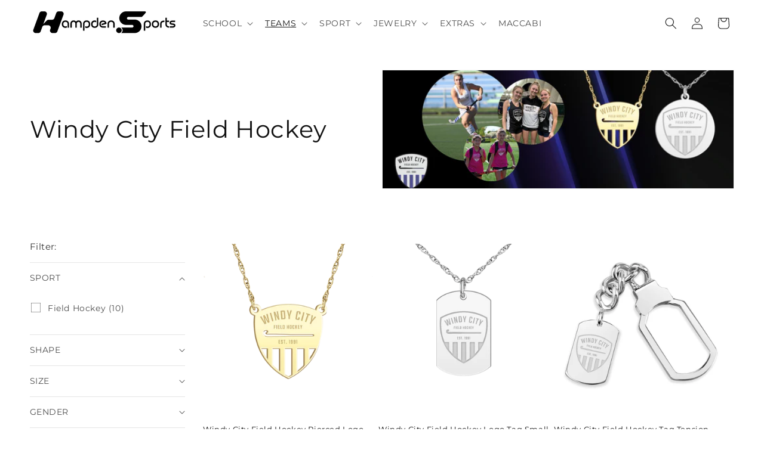

--- FILE ---
content_type: text/html; charset=utf-8
request_url: https://hampdensports.com/collections/windy-city-field-hockey
body_size: 32645
content:
<!doctype html>
<html class="js" lang="en">
  <head>
    <meta charset="utf-8">
    <meta http-equiv="X-UA-Compatible" content="IE=edge">
    <meta name="viewport" content="width=device-width,initial-scale=1">
    <meta name="theme-color" content="">
    <link rel="canonical" href="https://hampdensports.com/collections/windy-city-field-hockey"><link rel="icon" type="image/png" href="//hampdensports.com/cdn/shop/files/png-black-32.png?crop=center&height=32&v=1645744631&width=32"><link rel="preconnect" href="https://fonts.shopifycdn.com" crossorigin><title>
      Windy City Field Hockey
 &ndash; Hampden Sports</title>

    

    

<meta property="og:site_name" content="Hampden Sports">
<meta property="og:url" content="https://hampdensports.com/collections/windy-city-field-hockey">
<meta property="og:title" content="Windy City Field Hockey">
<meta property="og:type" content="website">
<meta property="og:description" content="We will design styles specifically for your team and let your athletes and parents customize the pieces with name and jersey number. We specialize in crafting jewelry that is unique to your team.  We will work with you on the design and customize the pieces. "><meta property="og:image" content="http://hampdensports.com/cdn/shop/collections/Windy_city_field_hockey_banner.jpg?v=1692996756">
  <meta property="og:image:secure_url" content="https://hampdensports.com/cdn/shop/collections/Windy_city_field_hockey_banner.jpg?v=1692996756">
  <meta property="og:image:width" content="1800">
  <meta property="og:image:height" content="676"><meta name="twitter:card" content="summary_large_image">
<meta name="twitter:title" content="Windy City Field Hockey">
<meta name="twitter:description" content="We will design styles specifically for your team and let your athletes and parents customize the pieces with name and jersey number. We specialize in crafting jewelry that is unique to your team.  We will work with you on the design and customize the pieces. ">


    <script src="//hampdensports.com/cdn/shop/t/4/assets/constants.js?v=132983761750457495441742307593" defer="defer"></script>
    <script src="//hampdensports.com/cdn/shop/t/4/assets/pubsub.js?v=25310214064522200911742307594" defer="defer"></script>
    <script src="//hampdensports.com/cdn/shop/t/4/assets/global.js?v=184345515105158409801742307593" defer="defer"></script>
    <script src="//hampdensports.com/cdn/shop/t/4/assets/details-disclosure.js?v=13653116266235556501742307593" defer="defer"></script>
    <script src="//hampdensports.com/cdn/shop/t/4/assets/details-modal.js?v=25581673532751508451742307593" defer="defer"></script>
    <script src="//hampdensports.com/cdn/shop/t/4/assets/search-form.js?v=133129549252120666541742307594" defer="defer"></script><script src="//hampdensports.com/cdn/shop/t/4/assets/animations.js?v=88693664871331136111742307593" defer="defer"></script><script>window.performance && window.performance.mark && window.performance.mark('shopify.content_for_header.start');</script><meta id="shopify-digital-wallet" name="shopify-digital-wallet" content="/62558634230/digital_wallets/dialog">
<meta name="shopify-checkout-api-token" content="6b2f9f53a0f83dd4d6388bac4cf10017">
<link rel="alternate" type="application/atom+xml" title="Feed" href="/collections/windy-city-field-hockey.atom" />
<link rel="alternate" type="application/json+oembed" href="https://hampdensports.com/collections/windy-city-field-hockey.oembed">
<script async="async" src="/checkouts/internal/preloads.js?locale=en-US"></script>
<link rel="preconnect" href="https://shop.app" crossorigin="anonymous">
<script async="async" src="https://shop.app/checkouts/internal/preloads.js?locale=en-US&shop_id=62558634230" crossorigin="anonymous"></script>
<script id="shopify-features" type="application/json">{"accessToken":"6b2f9f53a0f83dd4d6388bac4cf10017","betas":["rich-media-storefront-analytics"],"domain":"hampdensports.com","predictiveSearch":true,"shopId":62558634230,"locale":"en"}</script>
<script>var Shopify = Shopify || {};
Shopify.shop = "hampdensports.myshopify.com";
Shopify.locale = "en";
Shopify.currency = {"active":"USD","rate":"1.0"};
Shopify.country = "US";
Shopify.theme = {"name":"Dawn - 03-18-25","id":149271707894,"schema_name":"Dawn","schema_version":"15.3.0","theme_store_id":887,"role":"main"};
Shopify.theme.handle = "null";
Shopify.theme.style = {"id":null,"handle":null};
Shopify.cdnHost = "hampdensports.com/cdn";
Shopify.routes = Shopify.routes || {};
Shopify.routes.root = "/";</script>
<script type="module">!function(o){(o.Shopify=o.Shopify||{}).modules=!0}(window);</script>
<script>!function(o){function n(){var o=[];function n(){o.push(Array.prototype.slice.apply(arguments))}return n.q=o,n}var t=o.Shopify=o.Shopify||{};t.loadFeatures=n(),t.autoloadFeatures=n()}(window);</script>
<script>
  window.ShopifyPay = window.ShopifyPay || {};
  window.ShopifyPay.apiHost = "shop.app\/pay";
  window.ShopifyPay.redirectState = null;
</script>
<script id="shop-js-analytics" type="application/json">{"pageType":"collection"}</script>
<script defer="defer" async type="module" src="//hampdensports.com/cdn/shopifycloud/shop-js/modules/v2/client.init-shop-cart-sync_BT-GjEfc.en.esm.js"></script>
<script defer="defer" async type="module" src="//hampdensports.com/cdn/shopifycloud/shop-js/modules/v2/chunk.common_D58fp_Oc.esm.js"></script>
<script defer="defer" async type="module" src="//hampdensports.com/cdn/shopifycloud/shop-js/modules/v2/chunk.modal_xMitdFEc.esm.js"></script>
<script type="module">
  await import("//hampdensports.com/cdn/shopifycloud/shop-js/modules/v2/client.init-shop-cart-sync_BT-GjEfc.en.esm.js");
await import("//hampdensports.com/cdn/shopifycloud/shop-js/modules/v2/chunk.common_D58fp_Oc.esm.js");
await import("//hampdensports.com/cdn/shopifycloud/shop-js/modules/v2/chunk.modal_xMitdFEc.esm.js");

  window.Shopify.SignInWithShop?.initShopCartSync?.({"fedCMEnabled":true,"windoidEnabled":true});

</script>
<script>
  window.Shopify = window.Shopify || {};
  if (!window.Shopify.featureAssets) window.Shopify.featureAssets = {};
  window.Shopify.featureAssets['shop-js'] = {"shop-cart-sync":["modules/v2/client.shop-cart-sync_DZOKe7Ll.en.esm.js","modules/v2/chunk.common_D58fp_Oc.esm.js","modules/v2/chunk.modal_xMitdFEc.esm.js"],"init-fed-cm":["modules/v2/client.init-fed-cm_B6oLuCjv.en.esm.js","modules/v2/chunk.common_D58fp_Oc.esm.js","modules/v2/chunk.modal_xMitdFEc.esm.js"],"shop-cash-offers":["modules/v2/client.shop-cash-offers_D2sdYoxE.en.esm.js","modules/v2/chunk.common_D58fp_Oc.esm.js","modules/v2/chunk.modal_xMitdFEc.esm.js"],"shop-login-button":["modules/v2/client.shop-login-button_QeVjl5Y3.en.esm.js","modules/v2/chunk.common_D58fp_Oc.esm.js","modules/v2/chunk.modal_xMitdFEc.esm.js"],"pay-button":["modules/v2/client.pay-button_DXTOsIq6.en.esm.js","modules/v2/chunk.common_D58fp_Oc.esm.js","modules/v2/chunk.modal_xMitdFEc.esm.js"],"shop-button":["modules/v2/client.shop-button_DQZHx9pm.en.esm.js","modules/v2/chunk.common_D58fp_Oc.esm.js","modules/v2/chunk.modal_xMitdFEc.esm.js"],"avatar":["modules/v2/client.avatar_BTnouDA3.en.esm.js"],"init-windoid":["modules/v2/client.init-windoid_CR1B-cfM.en.esm.js","modules/v2/chunk.common_D58fp_Oc.esm.js","modules/v2/chunk.modal_xMitdFEc.esm.js"],"init-shop-for-new-customer-accounts":["modules/v2/client.init-shop-for-new-customer-accounts_C_vY_xzh.en.esm.js","modules/v2/client.shop-login-button_QeVjl5Y3.en.esm.js","modules/v2/chunk.common_D58fp_Oc.esm.js","modules/v2/chunk.modal_xMitdFEc.esm.js"],"init-shop-email-lookup-coordinator":["modules/v2/client.init-shop-email-lookup-coordinator_BI7n9ZSv.en.esm.js","modules/v2/chunk.common_D58fp_Oc.esm.js","modules/v2/chunk.modal_xMitdFEc.esm.js"],"init-shop-cart-sync":["modules/v2/client.init-shop-cart-sync_BT-GjEfc.en.esm.js","modules/v2/chunk.common_D58fp_Oc.esm.js","modules/v2/chunk.modal_xMitdFEc.esm.js"],"shop-toast-manager":["modules/v2/client.shop-toast-manager_DiYdP3xc.en.esm.js","modules/v2/chunk.common_D58fp_Oc.esm.js","modules/v2/chunk.modal_xMitdFEc.esm.js"],"init-customer-accounts":["modules/v2/client.init-customer-accounts_D9ZNqS-Q.en.esm.js","modules/v2/client.shop-login-button_QeVjl5Y3.en.esm.js","modules/v2/chunk.common_D58fp_Oc.esm.js","modules/v2/chunk.modal_xMitdFEc.esm.js"],"init-customer-accounts-sign-up":["modules/v2/client.init-customer-accounts-sign-up_iGw4briv.en.esm.js","modules/v2/client.shop-login-button_QeVjl5Y3.en.esm.js","modules/v2/chunk.common_D58fp_Oc.esm.js","modules/v2/chunk.modal_xMitdFEc.esm.js"],"shop-follow-button":["modules/v2/client.shop-follow-button_CqMgW2wH.en.esm.js","modules/v2/chunk.common_D58fp_Oc.esm.js","modules/v2/chunk.modal_xMitdFEc.esm.js"],"checkout-modal":["modules/v2/client.checkout-modal_xHeaAweL.en.esm.js","modules/v2/chunk.common_D58fp_Oc.esm.js","modules/v2/chunk.modal_xMitdFEc.esm.js"],"shop-login":["modules/v2/client.shop-login_D91U-Q7h.en.esm.js","modules/v2/chunk.common_D58fp_Oc.esm.js","modules/v2/chunk.modal_xMitdFEc.esm.js"],"lead-capture":["modules/v2/client.lead-capture_BJmE1dJe.en.esm.js","modules/v2/chunk.common_D58fp_Oc.esm.js","modules/v2/chunk.modal_xMitdFEc.esm.js"],"payment-terms":["modules/v2/client.payment-terms_Ci9AEqFq.en.esm.js","modules/v2/chunk.common_D58fp_Oc.esm.js","modules/v2/chunk.modal_xMitdFEc.esm.js"]};
</script>
<script>(function() {
  var isLoaded = false;
  function asyncLoad() {
    if (isLoaded) return;
    isLoaded = true;
    var urls = ["https:\/\/shy.elfsight.com\/p\/platform.js?shop=hampdensports.myshopify.com"];
    for (var i = 0; i < urls.length; i++) {
      var s = document.createElement('script');
      s.type = 'text/javascript';
      s.async = true;
      s.src = urls[i];
      var x = document.getElementsByTagName('script')[0];
      x.parentNode.insertBefore(s, x);
    }
  };
  if(window.attachEvent) {
    window.attachEvent('onload', asyncLoad);
  } else {
    window.addEventListener('load', asyncLoad, false);
  }
})();</script>
<script id="__st">var __st={"a":62558634230,"offset":-21600,"reqid":"a3bd4e8a-1a99-4fe2-b694-6ef57f44473f-1769088854","pageurl":"hampdensports.com\/collections\/windy-city-field-hockey","u":"c221ef1d5627","p":"collection","rtyp":"collection","rid":405573828854};</script>
<script>window.ShopifyPaypalV4VisibilityTracking = true;</script>
<script id="captcha-bootstrap">!function(){'use strict';const t='contact',e='account',n='new_comment',o=[[t,t],['blogs',n],['comments',n],[t,'customer']],c=[[e,'customer_login'],[e,'guest_login'],[e,'recover_customer_password'],[e,'create_customer']],r=t=>t.map((([t,e])=>`form[action*='/${t}']:not([data-nocaptcha='true']) input[name='form_type'][value='${e}']`)).join(','),a=t=>()=>t?[...document.querySelectorAll(t)].map((t=>t.form)):[];function s(){const t=[...o],e=r(t);return a(e)}const i='password',u='form_key',d=['recaptcha-v3-token','g-recaptcha-response','h-captcha-response',i],f=()=>{try{return window.sessionStorage}catch{return}},m='__shopify_v',_=t=>t.elements[u];function p(t,e,n=!1){try{const o=window.sessionStorage,c=JSON.parse(o.getItem(e)),{data:r}=function(t){const{data:e,action:n}=t;return t[m]||n?{data:e,action:n}:{data:t,action:n}}(c);for(const[e,n]of Object.entries(r))t.elements[e]&&(t.elements[e].value=n);n&&o.removeItem(e)}catch(o){console.error('form repopulation failed',{error:o})}}const l='form_type',E='cptcha';function T(t){t.dataset[E]=!0}const w=window,h=w.document,L='Shopify',v='ce_forms',y='captcha';let A=!1;((t,e)=>{const n=(g='f06e6c50-85a8-45c8-87d0-21a2b65856fe',I='https://cdn.shopify.com/shopifycloud/storefront-forms-hcaptcha/ce_storefront_forms_captcha_hcaptcha.v1.5.2.iife.js',D={infoText:'Protected by hCaptcha',privacyText:'Privacy',termsText:'Terms'},(t,e,n)=>{const o=w[L][v],c=o.bindForm;if(c)return c(t,g,e,D).then(n);var r;o.q.push([[t,g,e,D],n]),r=I,A||(h.body.append(Object.assign(h.createElement('script'),{id:'captcha-provider',async:!0,src:r})),A=!0)});var g,I,D;w[L]=w[L]||{},w[L][v]=w[L][v]||{},w[L][v].q=[],w[L][y]=w[L][y]||{},w[L][y].protect=function(t,e){n(t,void 0,e),T(t)},Object.freeze(w[L][y]),function(t,e,n,w,h,L){const[v,y,A,g]=function(t,e,n){const i=e?o:[],u=t?c:[],d=[...i,...u],f=r(d),m=r(i),_=r(d.filter((([t,e])=>n.includes(e))));return[a(f),a(m),a(_),s()]}(w,h,L),I=t=>{const e=t.target;return e instanceof HTMLFormElement?e:e&&e.form},D=t=>v().includes(t);t.addEventListener('submit',(t=>{const e=I(t);if(!e)return;const n=D(e)&&!e.dataset.hcaptchaBound&&!e.dataset.recaptchaBound,o=_(e),c=g().includes(e)&&(!o||!o.value);(n||c)&&t.preventDefault(),c&&!n&&(function(t){try{if(!f())return;!function(t){const e=f();if(!e)return;const n=_(t);if(!n)return;const o=n.value;o&&e.removeItem(o)}(t);const e=Array.from(Array(32),(()=>Math.random().toString(36)[2])).join('');!function(t,e){_(t)||t.append(Object.assign(document.createElement('input'),{type:'hidden',name:u})),t.elements[u].value=e}(t,e),function(t,e){const n=f();if(!n)return;const o=[...t.querySelectorAll(`input[type='${i}']`)].map((({name:t})=>t)),c=[...d,...o],r={};for(const[a,s]of new FormData(t).entries())c.includes(a)||(r[a]=s);n.setItem(e,JSON.stringify({[m]:1,action:t.action,data:r}))}(t,e)}catch(e){console.error('failed to persist form',e)}}(e),e.submit())}));const S=(t,e)=>{t&&!t.dataset[E]&&(n(t,e.some((e=>e===t))),T(t))};for(const o of['focusin','change'])t.addEventListener(o,(t=>{const e=I(t);D(e)&&S(e,y())}));const B=e.get('form_key'),M=e.get(l),P=B&&M;t.addEventListener('DOMContentLoaded',(()=>{const t=y();if(P)for(const e of t)e.elements[l].value===M&&p(e,B);[...new Set([...A(),...v().filter((t=>'true'===t.dataset.shopifyCaptcha))])].forEach((e=>S(e,t)))}))}(h,new URLSearchParams(w.location.search),n,t,e,['guest_login'])})(!0,!0)}();</script>
<script integrity="sha256-4kQ18oKyAcykRKYeNunJcIwy7WH5gtpwJnB7kiuLZ1E=" data-source-attribution="shopify.loadfeatures" defer="defer" src="//hampdensports.com/cdn/shopifycloud/storefront/assets/storefront/load_feature-a0a9edcb.js" crossorigin="anonymous"></script>
<script crossorigin="anonymous" defer="defer" src="//hampdensports.com/cdn/shopifycloud/storefront/assets/shopify_pay/storefront-65b4c6d7.js?v=20250812"></script>
<script data-source-attribution="shopify.dynamic_checkout.dynamic.init">var Shopify=Shopify||{};Shopify.PaymentButton=Shopify.PaymentButton||{isStorefrontPortableWallets:!0,init:function(){window.Shopify.PaymentButton.init=function(){};var t=document.createElement("script");t.src="https://hampdensports.com/cdn/shopifycloud/portable-wallets/latest/portable-wallets.en.js",t.type="module",document.head.appendChild(t)}};
</script>
<script data-source-attribution="shopify.dynamic_checkout.buyer_consent">
  function portableWalletsHideBuyerConsent(e){var t=document.getElementById("shopify-buyer-consent"),n=document.getElementById("shopify-subscription-policy-button");t&&n&&(t.classList.add("hidden"),t.setAttribute("aria-hidden","true"),n.removeEventListener("click",e))}function portableWalletsShowBuyerConsent(e){var t=document.getElementById("shopify-buyer-consent"),n=document.getElementById("shopify-subscription-policy-button");t&&n&&(t.classList.remove("hidden"),t.removeAttribute("aria-hidden"),n.addEventListener("click",e))}window.Shopify?.PaymentButton&&(window.Shopify.PaymentButton.hideBuyerConsent=portableWalletsHideBuyerConsent,window.Shopify.PaymentButton.showBuyerConsent=portableWalletsShowBuyerConsent);
</script>
<script data-source-attribution="shopify.dynamic_checkout.cart.bootstrap">document.addEventListener("DOMContentLoaded",(function(){function t(){return document.querySelector("shopify-accelerated-checkout-cart, shopify-accelerated-checkout")}if(t())Shopify.PaymentButton.init();else{new MutationObserver((function(e,n){t()&&(Shopify.PaymentButton.init(),n.disconnect())})).observe(document.body,{childList:!0,subtree:!0})}}));
</script>
<link id="shopify-accelerated-checkout-styles" rel="stylesheet" media="screen" href="https://hampdensports.com/cdn/shopifycloud/portable-wallets/latest/accelerated-checkout-backwards-compat.css" crossorigin="anonymous">
<style id="shopify-accelerated-checkout-cart">
        #shopify-buyer-consent {
  margin-top: 1em;
  display: inline-block;
  width: 100%;
}

#shopify-buyer-consent.hidden {
  display: none;
}

#shopify-subscription-policy-button {
  background: none;
  border: none;
  padding: 0;
  text-decoration: underline;
  font-size: inherit;
  cursor: pointer;
}

#shopify-subscription-policy-button::before {
  box-shadow: none;
}

      </style>
<script id="sections-script" data-sections="header" defer="defer" src="//hampdensports.com/cdn/shop/t/4/compiled_assets/scripts.js?v=2872"></script>
<script>window.performance && window.performance.mark && window.performance.mark('shopify.content_for_header.end');</script>

    

<script>
    window.BOLD = window.BOLD || {};
        window.BOLD.options = window.BOLD.options || {};
        window.BOLD.options.settings = window.BOLD.options.settings || {};
        window.BOLD.options.settings.v1_variant_mode = window.BOLD.options.settings.v1_variant_mode || true;
        window.BOLD.options.settings.hybrid_fix_auto_insert_inputs =
        window.BOLD.options.settings.hybrid_fix_auto_insert_inputs || true;
</script>

<script>window.BOLD = window.BOLD || {};
    window.BOLD.common = window.BOLD.common || {};
    window.BOLD.common.Shopify = window.BOLD.common.Shopify || {};
    window.BOLD.common.Shopify.shop = {
      domain: 'hampdensports.com',
      permanent_domain: 'hampdensports.myshopify.com',
      url: 'https://hampdensports.com',
      secure_url: 'https://hampdensports.com',money_format: "${{amount}} USD",currency: "USD"
    };
    window.BOLD.common.Shopify.customer = {
      id: null,
      tags: null,
    };
    window.BOLD.common.Shopify.cart = {"note":null,"attributes":{},"original_total_price":0,"total_price":0,"total_discount":0,"total_weight":0.0,"item_count":0,"items":[],"requires_shipping":false,"currency":"USD","items_subtotal_price":0,"cart_level_discount_applications":[],"checkout_charge_amount":0};
    window.BOLD.common.template = 'collection';window.BOLD.common.Shopify.formatMoney = function(money, format) {
        function n(t, e) {
            return "undefined" == typeof t ? e : t
        }
        function r(t, e, r, i) {
            if (e = n(e, 2),
                r = n(r, ","),
                i = n(i, "."),
            isNaN(t) || null == t)
                return 0;
            t = (t / 100).toFixed(e);
            var o = t.split(".")
                , a = o[0].replace(/(\d)(?=(\d\d\d)+(?!\d))/g, "$1" + r)
                , s = o[1] ? i + o[1] : "";
            return a + s
        }
        "string" == typeof money && (money = money.replace(".", ""));
        var i = ""
            , o = /\{\{\s*(\w+)\s*\}\}/
            , a = format || window.BOLD.common.Shopify.shop.money_format || window.Shopify.money_format || "$ {{ amount }}";
        switch (a.match(o)[1]) {
            case "amount":
                i = r(money, 2, ",", ".");
                break;
            case "amount_no_decimals":
                i = r(money, 0, ",", ".");
                break;
            case "amount_with_comma_separator":
                i = r(money, 2, ".", ",");
                break;
            case "amount_no_decimals_with_comma_separator":
                i = r(money, 0, ".", ",");
                break;
            case "amount_with_space_separator":
                i = r(money, 2, " ", ",");
                break;
            case "amount_no_decimals_with_space_separator":
                i = r(money, 0, " ", ",");
                break;
            case "amount_with_apostrophe_separator":
                i = r(money, 2, "'", ".");
                break;
        }
        return a.replace(o, i);
    };
    window.BOLD.common.Shopify.saveProduct = function (handle, product) {
      if (typeof handle === 'string' && typeof window.BOLD.common.Shopify.products[handle] === 'undefined') {
        if (typeof product === 'number') {
          window.BOLD.common.Shopify.handles[product] = handle;
          product = { id: product };
        }
        window.BOLD.common.Shopify.products[handle] = product;
      }
    };
    window.BOLD.common.Shopify.saveVariant = function (variant_id, variant) {
      if (typeof variant_id === 'number' && typeof window.BOLD.common.Shopify.variants[variant_id] === 'undefined') {
        window.BOLD.common.Shopify.variants[variant_id] = variant;
      }
    };window.BOLD.common.Shopify.products = window.BOLD.common.Shopify.products || {};
    window.BOLD.common.Shopify.variants = window.BOLD.common.Shopify.variants || {};
    window.BOLD.common.Shopify.handles = window.BOLD.common.Shopify.handles || {};window.BOLD.common.Shopify.saveProduct(null, null);window.BOLD.apps_installed = {"Product Options":2} || {};window.BOLD.common.Shopify.saveProduct("windy-city-field-hockey-pierced-logo", 8079602286838);window.BOLD.common.Shopify.saveVariant(45392606658806, { product_id: 8079602286838, product_handle: "windy-city-field-hockey-pierced-logo", price: 13000, group_id: '', csp_metafield: {}});window.BOLD.common.Shopify.saveVariant(45392606691574, { product_id: 8079602286838, product_handle: "windy-city-field-hockey-pierced-logo", price: 14000, group_id: '', csp_metafield: {}});window.BOLD.common.Shopify.saveVariant(45392606724342, { product_id: 8079602286838, product_handle: "windy-city-field-hockey-pierced-logo", price: 15000, group_id: '', csp_metafield: {}});window.BOLD.common.Shopify.saveVariant(45392606757110, { product_id: 8079602286838, product_handle: "windy-city-field-hockey-pierced-logo", price: 16000, group_id: '', csp_metafield: {}});window.BOLD.common.Shopify.saveVariant(45392606789878, { product_id: 8079602286838, product_handle: "windy-city-field-hockey-pierced-logo", price: 13000, group_id: '', csp_metafield: {}});window.BOLD.common.Shopify.saveVariant(45392606822646, { product_id: 8079602286838, product_handle: "windy-city-field-hockey-pierced-logo", price: 14000, group_id: '', csp_metafield: {}});window.BOLD.common.Shopify.saveVariant(45392606855414, { product_id: 8079602286838, product_handle: "windy-city-field-hockey-pierced-logo", price: 15000, group_id: '', csp_metafield: {}});window.BOLD.common.Shopify.saveVariant(45392606888182, { product_id: 8079602286838, product_handle: "windy-city-field-hockey-pierced-logo", price: 16000, group_id: '', csp_metafield: {}});window.BOLD.common.Shopify.saveVariant(45392606920950, { product_id: 8079602286838, product_handle: "windy-city-field-hockey-pierced-logo", price: 13000, group_id: '', csp_metafield: {}});window.BOLD.common.Shopify.saveVariant(45392606953718, { product_id: 8079602286838, product_handle: "windy-city-field-hockey-pierced-logo", price: 14000, group_id: '', csp_metafield: {}});window.BOLD.common.Shopify.saveVariant(45392606986486, { product_id: 8079602286838, product_handle: "windy-city-field-hockey-pierced-logo", price: 90000, group_id: '', csp_metafield: {}});window.BOLD.common.Shopify.saveVariant(45392607019254, { product_id: 8079602286838, product_handle: "windy-city-field-hockey-pierced-logo", price: 100000, group_id: '', csp_metafield: {}});window.BOLD.common.Shopify.saveVariant(45392607052022, { product_id: 8079602286838, product_handle: "windy-city-field-hockey-pierced-logo", price: 110000, group_id: '', csp_metafield: {}});window.BOLD.common.Shopify.saveVariant(45392607084790, { product_id: 8079602286838, product_handle: "windy-city-field-hockey-pierced-logo", price: 90000, group_id: '', csp_metafield: {}});window.BOLD.common.Shopify.saveVariant(45392607117558, { product_id: 8079602286838, product_handle: "windy-city-field-hockey-pierced-logo", price: 100000, group_id: '', csp_metafield: {}});window.BOLD.common.Shopify.saveVariant(45392607150326, { product_id: 8079602286838, product_handle: "windy-city-field-hockey-pierced-logo", price: 115000, group_id: '', csp_metafield: {}});window.BOLD.common.Shopify.saveVariant(45392607183094, { product_id: 8079602286838, product_handle: "windy-city-field-hockey-pierced-logo", price: 125000, group_id: '', csp_metafield: {}});window.BOLD.common.Shopify.saveVariant(45392607215862, { product_id: 8079602286838, product_handle: "windy-city-field-hockey-pierced-logo", price: 135000, group_id: '', csp_metafield: {}});window.BOLD.common.Shopify.saveVariant(45392607248630, { product_id: 8079602286838, product_handle: "windy-city-field-hockey-pierced-logo", price: 115000, group_id: '', csp_metafield: {}});window.BOLD.common.Shopify.saveVariant(45392607281398, { product_id: 8079602286838, product_handle: "windy-city-field-hockey-pierced-logo", price: 125000, group_id: '', csp_metafield: {}});window.BOLD.common.Shopify.saveVariant(45392607314166, { product_id: 8079602286838, product_handle: "windy-city-field-hockey-pierced-logo", price: 115000, group_id: '', csp_metafield: {}});window.BOLD.common.Shopify.saveVariant(45392607346934, { product_id: 8079602286838, product_handle: "windy-city-field-hockey-pierced-logo", price: 125000, group_id: '', csp_metafield: {}});window.BOLD.common.Shopify.saveProduct("windy-city-field-hockey-logo-tag-small", 8077864206582);window.BOLD.common.Shopify.saveVariant(45385178644726, { product_id: 8077864206582, product_handle: "windy-city-field-hockey-logo-tag-small", price: 10000, group_id: '', csp_metafield: {}});window.BOLD.common.Shopify.saveVariant(45385178677494, { product_id: 8077864206582, product_handle: "windy-city-field-hockey-logo-tag-small", price: 11000, group_id: '', csp_metafield: {}});window.BOLD.common.Shopify.saveVariant(45385178710262, { product_id: 8077864206582, product_handle: "windy-city-field-hockey-logo-tag-small", price: 12000, group_id: '', csp_metafield: {}});window.BOLD.common.Shopify.saveVariant(45385178743030, { product_id: 8077864206582, product_handle: "windy-city-field-hockey-logo-tag-small", price: 13000, group_id: '', csp_metafield: {}});window.BOLD.common.Shopify.saveVariant(45385178775798, { product_id: 8077864206582, product_handle: "windy-city-field-hockey-logo-tag-small", price: 14000, group_id: '', csp_metafield: {}});window.BOLD.common.Shopify.saveVariant(45385178808566, { product_id: 8077864206582, product_handle: "windy-city-field-hockey-logo-tag-small", price: 10000, group_id: '', csp_metafield: {}});window.BOLD.common.Shopify.saveVariant(45385178841334, { product_id: 8077864206582, product_handle: "windy-city-field-hockey-logo-tag-small", price: 11000, group_id: '', csp_metafield: {}});window.BOLD.common.Shopify.saveVariant(45385178874102, { product_id: 8077864206582, product_handle: "windy-city-field-hockey-logo-tag-small", price: 12000, group_id: '', csp_metafield: {}});window.BOLD.common.Shopify.saveVariant(45385178906870, { product_id: 8077864206582, product_handle: "windy-city-field-hockey-logo-tag-small", price: 13000, group_id: '', csp_metafield: {}});window.BOLD.common.Shopify.saveVariant(45385178939638, { product_id: 8077864206582, product_handle: "windy-city-field-hockey-logo-tag-small", price: 14000, group_id: '', csp_metafield: {}});window.BOLD.common.Shopify.saveVariant(45385178972406, { product_id: 8077864206582, product_handle: "windy-city-field-hockey-logo-tag-small", price: 10000, group_id: '', csp_metafield: {}});window.BOLD.common.Shopify.saveVariant(45385179005174, { product_id: 8077864206582, product_handle: "windy-city-field-hockey-logo-tag-small", price: 11000, group_id: '', csp_metafield: {}});window.BOLD.common.Shopify.saveVariant(45385179037942, { product_id: 8077864206582, product_handle: "windy-city-field-hockey-logo-tag-small", price: 12000, group_id: '', csp_metafield: {}});window.BOLD.common.Shopify.saveVariant(45385179070710, { product_id: 8077864206582, product_handle: "windy-city-field-hockey-logo-tag-small", price: 60000, group_id: '', csp_metafield: {}});window.BOLD.common.Shopify.saveVariant(45385179103478, { product_id: 8077864206582, product_handle: "windy-city-field-hockey-logo-tag-small", price: 70000, group_id: '', csp_metafield: {}});window.BOLD.common.Shopify.saveVariant(45385179136246, { product_id: 8077864206582, product_handle: "windy-city-field-hockey-logo-tag-small", price: 80000, group_id: '', csp_metafield: {}});window.BOLD.common.Shopify.saveVariant(45385179169014, { product_id: 8077864206582, product_handle: "windy-city-field-hockey-logo-tag-small", price: 90000, group_id: '', csp_metafield: {}});window.BOLD.common.Shopify.saveVariant(45385179201782, { product_id: 8077864206582, product_handle: "windy-city-field-hockey-logo-tag-small", price: 60000, group_id: '', csp_metafield: {}});window.BOLD.common.Shopify.saveVariant(45385179234550, { product_id: 8077864206582, product_handle: "windy-city-field-hockey-logo-tag-small", price: 70000, group_id: '', csp_metafield: {}});window.BOLD.common.Shopify.saveVariant(45385179267318, { product_id: 8077864206582, product_handle: "windy-city-field-hockey-logo-tag-small", price: 80000, group_id: '', csp_metafield: {}});window.BOLD.common.Shopify.saveVariant(45385179300086, { product_id: 8077864206582, product_handle: "windy-city-field-hockey-logo-tag-small", price: 80000, group_id: '', csp_metafield: {}});window.BOLD.common.Shopify.saveVariant(45385179332854, { product_id: 8077864206582, product_handle: "windy-city-field-hockey-logo-tag-small", price: 95000, group_id: '', csp_metafield: {}});window.BOLD.common.Shopify.saveVariant(45385179365622, { product_id: 8077864206582, product_handle: "windy-city-field-hockey-logo-tag-small", price: 105000, group_id: '', csp_metafield: {}});window.BOLD.common.Shopify.saveVariant(45385179398390, { product_id: 8077864206582, product_handle: "windy-city-field-hockey-logo-tag-small", price: 115000, group_id: '', csp_metafield: {}});window.BOLD.common.Shopify.saveVariant(45385179431158, { product_id: 8077864206582, product_handle: "windy-city-field-hockey-logo-tag-small", price: 80000, group_id: '', csp_metafield: {}});window.BOLD.common.Shopify.saveVariant(45385179463926, { product_id: 8077864206582, product_handle: "windy-city-field-hockey-logo-tag-small", price: 95000, group_id: '', csp_metafield: {}});window.BOLD.common.Shopify.saveVariant(45385179496694, { product_id: 8077864206582, product_handle: "windy-city-field-hockey-logo-tag-small", price: 105000, group_id: '', csp_metafield: {}});window.BOLD.common.Shopify.saveVariant(45385179529462, { product_id: 8077864206582, product_handle: "windy-city-field-hockey-logo-tag-small", price: 80000, group_id: '', csp_metafield: {}});window.BOLD.common.Shopify.saveVariant(45385179562230, { product_id: 8077864206582, product_handle: "windy-city-field-hockey-logo-tag-small", price: 95000, group_id: '', csp_metafield: {}});window.BOLD.common.Shopify.saveVariant(45385179594998, { product_id: 8077864206582, product_handle: "windy-city-field-hockey-logo-tag-small", price: 105000, group_id: '', csp_metafield: {}});window.BOLD.common.Shopify.saveProduct("windy-city-field-hockey-tag-tension-key-chain", 8077864403190);window.BOLD.common.Shopify.saveVariant(45385180872950, { product_id: 8077864403190, product_handle: "windy-city-field-hockey-tag-tension-key-chain", price: 15000, group_id: '', csp_metafield: {}});window.BOLD.common.Shopify.saveProduct("windy-city-field-hockey-logo-tag-large", 8077864075510);window.BOLD.common.Shopify.saveVariant(45385177530614, { product_id: 8077864075510, product_handle: "windy-city-field-hockey-logo-tag-large", price: 12000, group_id: '', csp_metafield: {}});window.BOLD.common.Shopify.saveVariant(45385177563382, { product_id: 8077864075510, product_handle: "windy-city-field-hockey-logo-tag-large", price: 13000, group_id: '', csp_metafield: {}});window.BOLD.common.Shopify.saveVariant(45385177596150, { product_id: 8077864075510, product_handle: "windy-city-field-hockey-logo-tag-large", price: 14000, group_id: '', csp_metafield: {}});window.BOLD.common.Shopify.saveVariant(45385177628918, { product_id: 8077864075510, product_handle: "windy-city-field-hockey-logo-tag-large", price: 15000, group_id: '', csp_metafield: {}});window.BOLD.common.Shopify.saveVariant(45385177661686, { product_id: 8077864075510, product_handle: "windy-city-field-hockey-logo-tag-large", price: 16000, group_id: '', csp_metafield: {}});window.BOLD.common.Shopify.saveVariant(45385177694454, { product_id: 8077864075510, product_handle: "windy-city-field-hockey-logo-tag-large", price: 12000, group_id: '', csp_metafield: {}});window.BOLD.common.Shopify.saveVariant(45385177727222, { product_id: 8077864075510, product_handle: "windy-city-field-hockey-logo-tag-large", price: 13000, group_id: '', csp_metafield: {}});window.BOLD.common.Shopify.saveVariant(45385177759990, { product_id: 8077864075510, product_handle: "windy-city-field-hockey-logo-tag-large", price: 14000, group_id: '', csp_metafield: {}});window.BOLD.common.Shopify.saveVariant(45385177792758, { product_id: 8077864075510, product_handle: "windy-city-field-hockey-logo-tag-large", price: 15000, group_id: '', csp_metafield: {}});window.BOLD.common.Shopify.saveVariant(45385177825526, { product_id: 8077864075510, product_handle: "windy-city-field-hockey-logo-tag-large", price: 16000, group_id: '', csp_metafield: {}});window.BOLD.common.Shopify.saveVariant(45385177858294, { product_id: 8077864075510, product_handle: "windy-city-field-hockey-logo-tag-large", price: 12000, group_id: '', csp_metafield: {}});window.BOLD.common.Shopify.saveVariant(45385177891062, { product_id: 8077864075510, product_handle: "windy-city-field-hockey-logo-tag-large", price: 13000, group_id: '', csp_metafield: {}});window.BOLD.common.Shopify.saveVariant(45385177923830, { product_id: 8077864075510, product_handle: "windy-city-field-hockey-logo-tag-large", price: 14000, group_id: '', csp_metafield: {}});window.BOLD.common.Shopify.saveVariant(45385177956598, { product_id: 8077864075510, product_handle: "windy-city-field-hockey-logo-tag-large", price: 70000, group_id: '', csp_metafield: {}});window.BOLD.common.Shopify.saveVariant(45385177989366, { product_id: 8077864075510, product_handle: "windy-city-field-hockey-logo-tag-large", price: 80000, group_id: '', csp_metafield: {}});window.BOLD.common.Shopify.saveVariant(45385178022134, { product_id: 8077864075510, product_handle: "windy-city-field-hockey-logo-tag-large", price: 90000, group_id: '', csp_metafield: {}});window.BOLD.common.Shopify.saveVariant(45385178054902, { product_id: 8077864075510, product_handle: "windy-city-field-hockey-logo-tag-large", price: 100000, group_id: '', csp_metafield: {}});window.BOLD.common.Shopify.saveVariant(45385178087670, { product_id: 8077864075510, product_handle: "windy-city-field-hockey-logo-tag-large", price: 70000, group_id: '', csp_metafield: {}});window.BOLD.common.Shopify.saveVariant(45385178120438, { product_id: 8077864075510, product_handle: "windy-city-field-hockey-logo-tag-large", price: 80000, group_id: '', csp_metafield: {}});window.BOLD.common.Shopify.saveVariant(45385178153206, { product_id: 8077864075510, product_handle: "windy-city-field-hockey-logo-tag-large", price: 90000, group_id: '', csp_metafield: {}});window.BOLD.common.Shopify.saveVariant(45385178185974, { product_id: 8077864075510, product_handle: "windy-city-field-hockey-logo-tag-large", price: 90000, group_id: '', csp_metafield: {}});window.BOLD.common.Shopify.saveVariant(45385178218742, { product_id: 8077864075510, product_handle: "windy-city-field-hockey-logo-tag-large", price: 105000, group_id: '', csp_metafield: {}});window.BOLD.common.Shopify.saveVariant(45385178251510, { product_id: 8077864075510, product_handle: "windy-city-field-hockey-logo-tag-large", price: 115000, group_id: '', csp_metafield: {}});window.BOLD.common.Shopify.saveVariant(45385178284278, { product_id: 8077864075510, product_handle: "windy-city-field-hockey-logo-tag-large", price: 125000, group_id: '', csp_metafield: {}});window.BOLD.common.Shopify.saveVariant(45385178317046, { product_id: 8077864075510, product_handle: "windy-city-field-hockey-logo-tag-large", price: 90000, group_id: '', csp_metafield: {}});window.BOLD.common.Shopify.saveVariant(45385178349814, { product_id: 8077864075510, product_handle: "windy-city-field-hockey-logo-tag-large", price: 115000, group_id: '', csp_metafield: {}});window.BOLD.common.Shopify.saveVariant(45385178382582, { product_id: 8077864075510, product_handle: "windy-city-field-hockey-logo-tag-large", price: 125000, group_id: '', csp_metafield: {}});window.BOLD.common.Shopify.saveVariant(45385178415350, { product_id: 8077864075510, product_handle: "windy-city-field-hockey-logo-tag-large", price: 90000, group_id: '', csp_metafield: {}});window.BOLD.common.Shopify.saveVariant(45385178448118, { product_id: 8077864075510, product_handle: "windy-city-field-hockey-logo-tag-large", price: 115000, group_id: '', csp_metafield: {}});window.BOLD.common.Shopify.saveVariant(45385178480886, { product_id: 8077864075510, product_handle: "windy-city-field-hockey-logo-tag-large", price: 125000, group_id: '', csp_metafield: {}});window.BOLD.common.Shopify.saveProduct("windy-city-field-hockey-tag-key-chain", 8077864370422);window.BOLD.common.Shopify.saveVariant(45385180807414, { product_id: 8077864370422, product_handle: "windy-city-field-hockey-tag-key-chain", price: 15000, group_id: '', csp_metafield: {}});window.BOLD.common.Shopify.saveProduct("windy-city-field-hockey-logo-disc-large", 8077863944438);window.BOLD.common.Shopify.saveVariant(45385175335158, { product_id: 8077863944438, product_handle: "windy-city-field-hockey-logo-disc-large", price: 12000, group_id: '', csp_metafield: {}});window.BOLD.common.Shopify.saveVariant(45385175367926, { product_id: 8077863944438, product_handle: "windy-city-field-hockey-logo-disc-large", price: 13000, group_id: '', csp_metafield: {}});window.BOLD.common.Shopify.saveVariant(45385175400694, { product_id: 8077863944438, product_handle: "windy-city-field-hockey-logo-disc-large", price: 14000, group_id: '', csp_metafield: {}});window.BOLD.common.Shopify.saveVariant(45385175433462, { product_id: 8077863944438, product_handle: "windy-city-field-hockey-logo-disc-large", price: 15000, group_id: '', csp_metafield: {}});window.BOLD.common.Shopify.saveVariant(45385175466230, { product_id: 8077863944438, product_handle: "windy-city-field-hockey-logo-disc-large", price: 16000, group_id: '', csp_metafield: {}});window.BOLD.common.Shopify.saveVariant(45385175498998, { product_id: 8077863944438, product_handle: "windy-city-field-hockey-logo-disc-large", price: 12000, group_id: '', csp_metafield: {}});window.BOLD.common.Shopify.saveVariant(45385175531766, { product_id: 8077863944438, product_handle: "windy-city-field-hockey-logo-disc-large", price: 13000, group_id: '', csp_metafield: {}});window.BOLD.common.Shopify.saveVariant(45385175564534, { product_id: 8077863944438, product_handle: "windy-city-field-hockey-logo-disc-large", price: 14000, group_id: '', csp_metafield: {}});window.BOLD.common.Shopify.saveVariant(45385175597302, { product_id: 8077863944438, product_handle: "windy-city-field-hockey-logo-disc-large", price: 15000, group_id: '', csp_metafield: {}});window.BOLD.common.Shopify.saveVariant(45385175630070, { product_id: 8077863944438, product_handle: "windy-city-field-hockey-logo-disc-large", price: 16000, group_id: '', csp_metafield: {}});window.BOLD.common.Shopify.saveVariant(45385175662838, { product_id: 8077863944438, product_handle: "windy-city-field-hockey-logo-disc-large", price: 12000, group_id: '', csp_metafield: {}});window.BOLD.common.Shopify.saveVariant(45385175695606, { product_id: 8077863944438, product_handle: "windy-city-field-hockey-logo-disc-large", price: 13000, group_id: '', csp_metafield: {}});window.BOLD.common.Shopify.saveVariant(45385175728374, { product_id: 8077863944438, product_handle: "windy-city-field-hockey-logo-disc-large", price: 14000, group_id: '', csp_metafield: {}});window.BOLD.common.Shopify.saveVariant(45385175761142, { product_id: 8077863944438, product_handle: "windy-city-field-hockey-logo-disc-large", price: 70000, group_id: '', csp_metafield: {}});window.BOLD.common.Shopify.saveVariant(45385175793910, { product_id: 8077863944438, product_handle: "windy-city-field-hockey-logo-disc-large", price: 80000, group_id: '', csp_metafield: {}});window.BOLD.common.Shopify.saveVariant(45385175826678, { product_id: 8077863944438, product_handle: "windy-city-field-hockey-logo-disc-large", price: 90000, group_id: '', csp_metafield: {}});window.BOLD.common.Shopify.saveVariant(45385175859446, { product_id: 8077863944438, product_handle: "windy-city-field-hockey-logo-disc-large", price: 100000, group_id: '', csp_metafield: {}});window.BOLD.common.Shopify.saveVariant(45385175892214, { product_id: 8077863944438, product_handle: "windy-city-field-hockey-logo-disc-large", price: 70000, group_id: '', csp_metafield: {}});window.BOLD.common.Shopify.saveVariant(45385175924982, { product_id: 8077863944438, product_handle: "windy-city-field-hockey-logo-disc-large", price: 80000, group_id: '', csp_metafield: {}});window.BOLD.common.Shopify.saveVariant(45385175957750, { product_id: 8077863944438, product_handle: "windy-city-field-hockey-logo-disc-large", price: 90000, group_id: '', csp_metafield: {}});window.BOLD.common.Shopify.saveVariant(45385175990518, { product_id: 8077863944438, product_handle: "windy-city-field-hockey-logo-disc-large", price: 90000, group_id: '', csp_metafield: {}});window.BOLD.common.Shopify.saveVariant(45385176023286, { product_id: 8077863944438, product_handle: "windy-city-field-hockey-logo-disc-large", price: 105000, group_id: '', csp_metafield: {}});window.BOLD.common.Shopify.saveVariant(45385176056054, { product_id: 8077863944438, product_handle: "windy-city-field-hockey-logo-disc-large", price: 115000, group_id: '', csp_metafield: {}});window.BOLD.common.Shopify.saveVariant(45385176088822, { product_id: 8077863944438, product_handle: "windy-city-field-hockey-logo-disc-large", price: 125000, group_id: '', csp_metafield: {}});window.BOLD.common.Shopify.saveVariant(45385176121590, { product_id: 8077863944438, product_handle: "windy-city-field-hockey-logo-disc-large", price: 90000, group_id: '', csp_metafield: {}});window.BOLD.common.Shopify.saveVariant(45385176154358, { product_id: 8077863944438, product_handle: "windy-city-field-hockey-logo-disc-large", price: 105000, group_id: '', csp_metafield: {}});window.BOLD.common.Shopify.saveVariant(45385176187126, { product_id: 8077863944438, product_handle: "windy-city-field-hockey-logo-disc-large", price: 115000, group_id: '', csp_metafield: {}});window.BOLD.common.Shopify.saveVariant(45385176219894, { product_id: 8077863944438, product_handle: "windy-city-field-hockey-logo-disc-large", price: 90000, group_id: '', csp_metafield: {}});window.BOLD.common.Shopify.saveVariant(45385176252662, { product_id: 8077863944438, product_handle: "windy-city-field-hockey-logo-disc-large", price: 105000, group_id: '', csp_metafield: {}});window.BOLD.common.Shopify.saveVariant(45385176285430, { product_id: 8077863944438, product_handle: "windy-city-field-hockey-logo-disc-large", price: 115000, group_id: '', csp_metafield: {}});window.BOLD.common.Shopify.saveProduct("windy-city-field-hockey-disc-tension-key-chain", 8077864337654);window.BOLD.common.Shopify.saveVariant(45385180774646, { product_id: 8077864337654, product_handle: "windy-city-field-hockey-disc-tension-key-chain", price: 15000, group_id: '', csp_metafield: {}});window.BOLD.common.Shopify.saveProduct("windy-city-field-hockey-disc-key-chain", 8077864304886);window.BOLD.common.Shopify.saveVariant(45385180676342, { product_id: 8077864304886, product_handle: "windy-city-field-hockey-disc-key-chain", price: 15000, group_id: '', csp_metafield: {}});window.BOLD.common.Shopify.saveProduct("windy-city-field-hockey-logo-disc-small", 8077864009974);window.BOLD.common.Shopify.saveVariant(45385176482038, { product_id: 8077864009974, product_handle: "windy-city-field-hockey-logo-disc-small", price: 10000, group_id: '', csp_metafield: {}});window.BOLD.common.Shopify.saveVariant(45385176514806, { product_id: 8077864009974, product_handle: "windy-city-field-hockey-logo-disc-small", price: 11000, group_id: '', csp_metafield: {}});window.BOLD.common.Shopify.saveVariant(45385176547574, { product_id: 8077864009974, product_handle: "windy-city-field-hockey-logo-disc-small", price: 12000, group_id: '', csp_metafield: {}});window.BOLD.common.Shopify.saveVariant(45385176580342, { product_id: 8077864009974, product_handle: "windy-city-field-hockey-logo-disc-small", price: 14000, group_id: '', csp_metafield: {}});window.BOLD.common.Shopify.saveVariant(45385176613110, { product_id: 8077864009974, product_handle: "windy-city-field-hockey-logo-disc-small", price: 13000, group_id: '', csp_metafield: {}});window.BOLD.common.Shopify.saveVariant(45385176645878, { product_id: 8077864009974, product_handle: "windy-city-field-hockey-logo-disc-small", price: 10000, group_id: '', csp_metafield: {}});window.BOLD.common.Shopify.saveVariant(45385176678646, { product_id: 8077864009974, product_handle: "windy-city-field-hockey-logo-disc-small", price: 11000, group_id: '', csp_metafield: {}});window.BOLD.common.Shopify.saveVariant(45385176711414, { product_id: 8077864009974, product_handle: "windy-city-field-hockey-logo-disc-small", price: 12000, group_id: '', csp_metafield: {}});window.BOLD.common.Shopify.saveVariant(45385176744182, { product_id: 8077864009974, product_handle: "windy-city-field-hockey-logo-disc-small", price: 14000, group_id: '', csp_metafield: {}});window.BOLD.common.Shopify.saveVariant(45385176776950, { product_id: 8077864009974, product_handle: "windy-city-field-hockey-logo-disc-small", price: 13000, group_id: '', csp_metafield: {}});window.BOLD.common.Shopify.saveVariant(45385176809718, { product_id: 8077864009974, product_handle: "windy-city-field-hockey-logo-disc-small", price: 10000, group_id: '', csp_metafield: {}});window.BOLD.common.Shopify.saveVariant(45385176842486, { product_id: 8077864009974, product_handle: "windy-city-field-hockey-logo-disc-small", price: 11000, group_id: '', csp_metafield: {}});window.BOLD.common.Shopify.saveVariant(45385176875254, { product_id: 8077864009974, product_handle: "windy-city-field-hockey-logo-disc-small", price: 12000, group_id: '', csp_metafield: {}});window.BOLD.common.Shopify.saveVariant(45385176908022, { product_id: 8077864009974, product_handle: "windy-city-field-hockey-logo-disc-small", price: 60000, group_id: '', csp_metafield: {}});window.BOLD.common.Shopify.saveVariant(45385176940790, { product_id: 8077864009974, product_handle: "windy-city-field-hockey-logo-disc-small", price: 70000, group_id: '', csp_metafield: {}});window.BOLD.common.Shopify.saveVariant(45385176973558, { product_id: 8077864009974, product_handle: "windy-city-field-hockey-logo-disc-small", price: 80000, group_id: '', csp_metafield: {}});window.BOLD.common.Shopify.saveVariant(45385177006326, { product_id: 8077864009974, product_handle: "windy-city-field-hockey-logo-disc-small", price: 90000, group_id: '', csp_metafield: {}});window.BOLD.common.Shopify.saveVariant(45385177039094, { product_id: 8077864009974, product_handle: "windy-city-field-hockey-logo-disc-small", price: 60000, group_id: '', csp_metafield: {}});window.BOLD.common.Shopify.saveVariant(45385177071862, { product_id: 8077864009974, product_handle: "windy-city-field-hockey-logo-disc-small", price: 70000, group_id: '', csp_metafield: {}});window.BOLD.common.Shopify.saveVariant(45385177104630, { product_id: 8077864009974, product_handle: "windy-city-field-hockey-logo-disc-small", price: 80000, group_id: '', csp_metafield: {}});window.BOLD.common.Shopify.saveVariant(45385177137398, { product_id: 8077864009974, product_handle: "windy-city-field-hockey-logo-disc-small", price: 80000, group_id: '', csp_metafield: {}});window.BOLD.common.Shopify.saveVariant(45385177170166, { product_id: 8077864009974, product_handle: "windy-city-field-hockey-logo-disc-small", price: 95000, group_id: '', csp_metafield: {}});window.BOLD.common.Shopify.saveVariant(45385177202934, { product_id: 8077864009974, product_handle: "windy-city-field-hockey-logo-disc-small", price: 105000, group_id: '', csp_metafield: {}});window.BOLD.common.Shopify.saveVariant(45385177235702, { product_id: 8077864009974, product_handle: "windy-city-field-hockey-logo-disc-small", price: 120000, group_id: '', csp_metafield: {}});window.BOLD.common.Shopify.saveVariant(45385177268470, { product_id: 8077864009974, product_handle: "windy-city-field-hockey-logo-disc-small", price: 80000, group_id: '', csp_metafield: {}});window.BOLD.common.Shopify.saveVariant(45385177301238, { product_id: 8077864009974, product_handle: "windy-city-field-hockey-logo-disc-small", price: 95000, group_id: '', csp_metafield: {}});window.BOLD.common.Shopify.saveVariant(45385177334006, { product_id: 8077864009974, product_handle: "windy-city-field-hockey-logo-disc-small", price: 105000, group_id: '', csp_metafield: {}});window.BOLD.common.Shopify.saveVariant(45385177366774, { product_id: 8077864009974, product_handle: "windy-city-field-hockey-logo-disc-small", price: 80000, group_id: '', csp_metafield: {}});window.BOLD.common.Shopify.saveVariant(45385177399542, { product_id: 8077864009974, product_handle: "windy-city-field-hockey-logo-disc-small", price: 90000, group_id: '', csp_metafield: {}});window.BOLD.common.Shopify.saveVariant(45385177432310, { product_id: 8077864009974, product_handle: "windy-city-field-hockey-logo-disc-small", price: 105000, group_id: '', csp_metafield: {}});window.BOLD.common.Shopify.saveProduct("windy-city-field-hockey-flask", 8079604842742);window.BOLD.common.Shopify.saveVariant(45392625172726, { product_id: 8079604842742, product_handle: "windy-city-field-hockey-flask", price: 12000, group_id: '', csp_metafield: {}});window.BOLD.common.Shopify.metafields = window.BOLD.common.Shopify.metafields || {};window.BOLD.common.Shopify.metafields["bold_rp"] = {};window.BOLD.common.Shopify.metafields["bold_csp_defaults"] = {};window.BOLD.common.cacheParams = window.BOLD.common.cacheParams || {};
</script>

<script>
    window.BOLD.common.cacheParams.options = 1769010754;
</script>
<link href="//hampdensports.com/cdn/shop/t/4/assets/bold-options.css?v=37697976741189413701747394817" rel="stylesheet" type="text/css" media="all" />
<script src="https://options.shopapps.site/js/options.js" type="text/javascript"></script>

    <style data-shopify>
      @font-face {
  font-family: Montserrat;
  font-weight: 400;
  font-style: normal;
  font-display: swap;
  src: url("//hampdensports.com/cdn/fonts/montserrat/montserrat_n4.81949fa0ac9fd2021e16436151e8eaa539321637.woff2") format("woff2"),
       url("//hampdensports.com/cdn/fonts/montserrat/montserrat_n4.a6c632ca7b62da89c3594789ba828388aac693fe.woff") format("woff");
}

      @font-face {
  font-family: Montserrat;
  font-weight: 700;
  font-style: normal;
  font-display: swap;
  src: url("//hampdensports.com/cdn/fonts/montserrat/montserrat_n7.3c434e22befd5c18a6b4afadb1e3d77c128c7939.woff2") format("woff2"),
       url("//hampdensports.com/cdn/fonts/montserrat/montserrat_n7.5d9fa6e2cae713c8fb539a9876489d86207fe957.woff") format("woff");
}

      @font-face {
  font-family: Montserrat;
  font-weight: 400;
  font-style: italic;
  font-display: swap;
  src: url("//hampdensports.com/cdn/fonts/montserrat/montserrat_i4.5a4ea298b4789e064f62a29aafc18d41f09ae59b.woff2") format("woff2"),
       url("//hampdensports.com/cdn/fonts/montserrat/montserrat_i4.072b5869c5e0ed5b9d2021e4c2af132e16681ad2.woff") format("woff");
}

      @font-face {
  font-family: Montserrat;
  font-weight: 700;
  font-style: italic;
  font-display: swap;
  src: url("//hampdensports.com/cdn/fonts/montserrat/montserrat_i7.a0d4a463df4f146567d871890ffb3c80408e7732.woff2") format("woff2"),
       url("//hampdensports.com/cdn/fonts/montserrat/montserrat_i7.f6ec9f2a0681acc6f8152c40921d2a4d2e1a2c78.woff") format("woff");
}

      @font-face {
  font-family: Montserrat;
  font-weight: 400;
  font-style: normal;
  font-display: swap;
  src: url("//hampdensports.com/cdn/fonts/montserrat/montserrat_n4.81949fa0ac9fd2021e16436151e8eaa539321637.woff2") format("woff2"),
       url("//hampdensports.com/cdn/fonts/montserrat/montserrat_n4.a6c632ca7b62da89c3594789ba828388aac693fe.woff") format("woff");
}


      
        :root,
        .color-scheme-1 {
          --color-background: 255,255,255;
        
          --gradient-background: #ffffff;
        

        

        --color-foreground: 18,18,18;
        --color-background-contrast: 191,191,191;
        --color-shadow: 18,18,18;
        --color-button: 18,18,18;
        --color-button-text: 255,255,255;
        --color-secondary-button: 255,255,255;
        --color-secondary-button-text: 18,18,18;
        --color-link: 18,18,18;
        --color-badge-foreground: 18,18,18;
        --color-badge-background: 255,255,255;
        --color-badge-border: 18,18,18;
        --payment-terms-background-color: rgb(255 255 255);
      }
      
        
        .color-scheme-2 {
          --color-background: 255,255,255;
        
          --gradient-background: #ffffff;
        

        

        --color-foreground: 141,141,141;
        --color-background-contrast: 191,191,191;
        --color-shadow: 2,15,76;
        --color-button: 141,141,141;
        --color-button-text: 141,141,141;
        --color-secondary-button: 255,255,255;
        --color-secondary-button-text: 2,15,76;
        --color-link: 2,15,76;
        --color-badge-foreground: 141,141,141;
        --color-badge-background: 255,255,255;
        --color-badge-border: 141,141,141;
        --payment-terms-background-color: rgb(255 255 255);
      }
      
        
        .color-scheme-3 {
          --color-background: 36,40,51;
        
          --gradient-background: #242833;
        

        

        --color-foreground: 255,255,255;
        --color-background-contrast: 47,52,66;
        --color-shadow: 18,18,18;
        --color-button: 255,255,255;
        --color-button-text: 0,0,0;
        --color-secondary-button: 36,40,51;
        --color-secondary-button-text: 255,255,255;
        --color-link: 255,255,255;
        --color-badge-foreground: 255,255,255;
        --color-badge-background: 36,40,51;
        --color-badge-border: 255,255,255;
        --payment-terms-background-color: rgb(36 40 51);
      }
      
        
        .color-scheme-4 {
          --color-background: 105,6,4;
        
          --gradient-background: #690604;
        

        

        --color-foreground: 255,255,255;
        --color-background-contrast: 130,7,5;
        --color-shadow: 18,18,18;
        --color-button: 255,255,255;
        --color-button-text: 105,6,4;
        --color-secondary-button: 105,6,4;
        --color-secondary-button-text: 255,255,255;
        --color-link: 255,255,255;
        --color-badge-foreground: 255,255,255;
        --color-badge-background: 105,6,4;
        --color-badge-border: 255,255,255;
        --payment-terms-background-color: rgb(105 6 4);
      }
      
        
        .color-scheme-5 {
          --color-background: 2,15,76;
        
          --gradient-background: #020f4c;
        

        

        --color-foreground: 255,255,255;
        --color-background-contrast: 83,112,250;
        --color-shadow: 18,18,18;
        --color-button: 255,255,255;
        --color-button-text: 2,15,76;
        --color-secondary-button: 2,15,76;
        --color-secondary-button-text: 255,255,255;
        --color-link: 255,255,255;
        --color-badge-foreground: 255,255,255;
        --color-badge-background: 2,15,76;
        --color-badge-border: 255,255,255;
        --payment-terms-background-color: rgb(2 15 76);
      }
      

      body, .color-scheme-1, .color-scheme-2, .color-scheme-3, .color-scheme-4, .color-scheme-5 {
        color: rgba(var(--color-foreground), 0.75);
        background-color: rgb(var(--color-background));
      }

      :root {
        --font-body-family: Montserrat, sans-serif;
        --font-body-style: normal;
        --font-body-weight: 400;
        --font-body-weight-bold: 700;

        --font-heading-family: Montserrat, sans-serif;
        --font-heading-style: normal;
        --font-heading-weight: 400;

        --font-body-scale: 1.0;
        --font-heading-scale: 1.0;

        --media-padding: px;
        --media-border-opacity: 0.05;
        --media-border-width: 1px;
        --media-radius: 0px;
        --media-shadow-opacity: 0.0;
        --media-shadow-horizontal-offset: 0px;
        --media-shadow-vertical-offset: -40px;
        --media-shadow-blur-radius: 0px;
        --media-shadow-visible: 0;

        --page-width: 160rem;
        --page-width-margin: 0rem;

        --product-card-image-padding: 0.0rem;
        --product-card-corner-radius: 0.0rem;
        --product-card-text-alignment: left;
        --product-card-border-width: 0.0rem;
        --product-card-border-opacity: 0.0;
        --product-card-shadow-opacity: 0.1;
        --product-card-shadow-visible: 1;
        --product-card-shadow-horizontal-offset: 0.0rem;
        --product-card-shadow-vertical-offset: 0.0rem;
        --product-card-shadow-blur-radius: 0.0rem;

        --collection-card-image-padding: 0.0rem;
        --collection-card-corner-radius: 0.0rem;
        --collection-card-text-alignment: left;
        --collection-card-border-width: 0.0rem;
        --collection-card-border-opacity: 0.0;
        --collection-card-shadow-opacity: 0.1;
        --collection-card-shadow-visible: 1;
        --collection-card-shadow-horizontal-offset: 0.0rem;
        --collection-card-shadow-vertical-offset: 0.0rem;
        --collection-card-shadow-blur-radius: 0.0rem;

        --blog-card-image-padding: 0.0rem;
        --blog-card-corner-radius: 0.0rem;
        --blog-card-text-alignment: left;
        --blog-card-border-width: 0.0rem;
        --blog-card-border-opacity: 0.0;
        --blog-card-shadow-opacity: 0.1;
        --blog-card-shadow-visible: 1;
        --blog-card-shadow-horizontal-offset: 0.0rem;
        --blog-card-shadow-vertical-offset: 0.0rem;
        --blog-card-shadow-blur-radius: 0.0rem;

        --badge-corner-radius: 4.0rem;

        --popup-border-width: 1px;
        --popup-border-opacity: 0.1;
        --popup-corner-radius: 0px;
        --popup-shadow-opacity: 0.0;
        --popup-shadow-horizontal-offset: 0px;
        --popup-shadow-vertical-offset: 0px;
        --popup-shadow-blur-radius: 0px;

        --drawer-border-width: 1px;
        --drawer-border-opacity: 0.1;
        --drawer-shadow-opacity: 0.0;
        --drawer-shadow-horizontal-offset: 0px;
        --drawer-shadow-vertical-offset: 0px;
        --drawer-shadow-blur-radius: 0px;

        --spacing-sections-desktop: 0px;
        --spacing-sections-mobile: 0px;

        --grid-desktop-vertical-spacing: 8px;
        --grid-desktop-horizontal-spacing: 8px;
        --grid-mobile-vertical-spacing: 4px;
        --grid-mobile-horizontal-spacing: 4px;

        --text-boxes-border-opacity: 0.0;
        --text-boxes-border-width: 0px;
        --text-boxes-radius: 0px;
        --text-boxes-shadow-opacity: 0.0;
        --text-boxes-shadow-visible: 0;
        --text-boxes-shadow-horizontal-offset: 0px;
        --text-boxes-shadow-vertical-offset: 0px;
        --text-boxes-shadow-blur-radius: 0px;

        --buttons-radius: 0px;
        --buttons-radius-outset: 0px;
        --buttons-border-width: 1px;
        --buttons-border-opacity: 1.0;
        --buttons-shadow-opacity: 0.0;
        --buttons-shadow-visible: 0;
        --buttons-shadow-horizontal-offset: 0px;
        --buttons-shadow-vertical-offset: 0px;
        --buttons-shadow-blur-radius: 0px;
        --buttons-border-offset: 0px;

        --inputs-radius: 0px;
        --inputs-border-width: 1px;
        --inputs-border-opacity: 0.55;
        --inputs-shadow-opacity: 0.0;
        --inputs-shadow-horizontal-offset: 0px;
        --inputs-margin-offset: 0px;
        --inputs-shadow-vertical-offset: 0px;
        --inputs-shadow-blur-radius: 0px;
        --inputs-radius-outset: 0px;

        --variant-pills-radius: 40px;
        --variant-pills-border-width: 1px;
        --variant-pills-border-opacity: 0.55;
        --variant-pills-shadow-opacity: 0.0;
        --variant-pills-shadow-horizontal-offset: 0px;
        --variant-pills-shadow-vertical-offset: 0px;
        --variant-pills-shadow-blur-radius: 0px;
      }

      *,
      *::before,
      *::after {
        box-sizing: inherit;
      }

      html {
        box-sizing: border-box;
        font-size: calc(var(--font-body-scale) * 62.5%);
        height: 100%;
      }

      body {
        display: grid;
        grid-template-rows: auto auto 1fr auto;
        grid-template-columns: 100%;
        min-height: 100%;
        margin: 0;
        font-size: 1.5rem;
        letter-spacing: 0.06rem;
        line-height: calc(1 + 0.8 / var(--font-body-scale));
        font-family: var(--font-body-family);
        font-style: var(--font-body-style);
        font-weight: var(--font-body-weight);
      }

      @media screen and (min-width: 750px) {
        body {
          font-size: 1.6rem;
        }
      }
    </style>

    <link href="//hampdensports.com/cdn/shop/t/4/assets/base.css?v=159841507637079171801742307592" rel="stylesheet" type="text/css" media="all" />
    <link rel="stylesheet" href="//hampdensports.com/cdn/shop/t/4/assets/component-cart-items.css?v=123238115697927560811742307593" media="print" onload="this.media='all'">
      <link rel="preload" as="font" href="//hampdensports.com/cdn/fonts/montserrat/montserrat_n4.81949fa0ac9fd2021e16436151e8eaa539321637.woff2" type="font/woff2" crossorigin>
      

      <link rel="preload" as="font" href="//hampdensports.com/cdn/fonts/montserrat/montserrat_n4.81949fa0ac9fd2021e16436151e8eaa539321637.woff2" type="font/woff2" crossorigin>
      
<link
        rel="stylesheet"
        href="//hampdensports.com/cdn/shop/t/4/assets/component-predictive-search.css?v=118923337488134913561742307593"
        media="print"
        onload="this.media='all'"
      ><script>
      if (Shopify.designMode) {
        document.documentElement.classList.add('shopify-design-mode');
      }
    </script>
  <link href="https://monorail-edge.shopifysvc.com" rel="dns-prefetch">
<script>(function(){if ("sendBeacon" in navigator && "performance" in window) {try {var session_token_from_headers = performance.getEntriesByType('navigation')[0].serverTiming.find(x => x.name == '_s').description;} catch {var session_token_from_headers = undefined;}var session_cookie_matches = document.cookie.match(/_shopify_s=([^;]*)/);var session_token_from_cookie = session_cookie_matches && session_cookie_matches.length === 2 ? session_cookie_matches[1] : "";var session_token = session_token_from_headers || session_token_from_cookie || "";function handle_abandonment_event(e) {var entries = performance.getEntries().filter(function(entry) {return /monorail-edge.shopifysvc.com/.test(entry.name);});if (!window.abandonment_tracked && entries.length === 0) {window.abandonment_tracked = true;var currentMs = Date.now();var navigation_start = performance.timing.navigationStart;var payload = {shop_id: 62558634230,url: window.location.href,navigation_start,duration: currentMs - navigation_start,session_token,page_type: "collection"};window.navigator.sendBeacon("https://monorail-edge.shopifysvc.com/v1/produce", JSON.stringify({schema_id: "online_store_buyer_site_abandonment/1.1",payload: payload,metadata: {event_created_at_ms: currentMs,event_sent_at_ms: currentMs}}));}}window.addEventListener('pagehide', handle_abandonment_event);}}());</script>
<script id="web-pixels-manager-setup">(function e(e,d,r,n,o){if(void 0===o&&(o={}),!Boolean(null===(a=null===(i=window.Shopify)||void 0===i?void 0:i.analytics)||void 0===a?void 0:a.replayQueue)){var i,a;window.Shopify=window.Shopify||{};var t=window.Shopify;t.analytics=t.analytics||{};var s=t.analytics;s.replayQueue=[],s.publish=function(e,d,r){return s.replayQueue.push([e,d,r]),!0};try{self.performance.mark("wpm:start")}catch(e){}var l=function(){var e={modern:/Edge?\/(1{2}[4-9]|1[2-9]\d|[2-9]\d{2}|\d{4,})\.\d+(\.\d+|)|Firefox\/(1{2}[4-9]|1[2-9]\d|[2-9]\d{2}|\d{4,})\.\d+(\.\d+|)|Chrom(ium|e)\/(9{2}|\d{3,})\.\d+(\.\d+|)|(Maci|X1{2}).+ Version\/(15\.\d+|(1[6-9]|[2-9]\d|\d{3,})\.\d+)([,.]\d+|)( \(\w+\)|)( Mobile\/\w+|) Safari\/|Chrome.+OPR\/(9{2}|\d{3,})\.\d+\.\d+|(CPU[ +]OS|iPhone[ +]OS|CPU[ +]iPhone|CPU IPhone OS|CPU iPad OS)[ +]+(15[._]\d+|(1[6-9]|[2-9]\d|\d{3,})[._]\d+)([._]\d+|)|Android:?[ /-](13[3-9]|1[4-9]\d|[2-9]\d{2}|\d{4,})(\.\d+|)(\.\d+|)|Android.+Firefox\/(13[5-9]|1[4-9]\d|[2-9]\d{2}|\d{4,})\.\d+(\.\d+|)|Android.+Chrom(ium|e)\/(13[3-9]|1[4-9]\d|[2-9]\d{2}|\d{4,})\.\d+(\.\d+|)|SamsungBrowser\/([2-9]\d|\d{3,})\.\d+/,legacy:/Edge?\/(1[6-9]|[2-9]\d|\d{3,})\.\d+(\.\d+|)|Firefox\/(5[4-9]|[6-9]\d|\d{3,})\.\d+(\.\d+|)|Chrom(ium|e)\/(5[1-9]|[6-9]\d|\d{3,})\.\d+(\.\d+|)([\d.]+$|.*Safari\/(?![\d.]+ Edge\/[\d.]+$))|(Maci|X1{2}).+ Version\/(10\.\d+|(1[1-9]|[2-9]\d|\d{3,})\.\d+)([,.]\d+|)( \(\w+\)|)( Mobile\/\w+|) Safari\/|Chrome.+OPR\/(3[89]|[4-9]\d|\d{3,})\.\d+\.\d+|(CPU[ +]OS|iPhone[ +]OS|CPU[ +]iPhone|CPU IPhone OS|CPU iPad OS)[ +]+(10[._]\d+|(1[1-9]|[2-9]\d|\d{3,})[._]\d+)([._]\d+|)|Android:?[ /-](13[3-9]|1[4-9]\d|[2-9]\d{2}|\d{4,})(\.\d+|)(\.\d+|)|Mobile Safari.+OPR\/([89]\d|\d{3,})\.\d+\.\d+|Android.+Firefox\/(13[5-9]|1[4-9]\d|[2-9]\d{2}|\d{4,})\.\d+(\.\d+|)|Android.+Chrom(ium|e)\/(13[3-9]|1[4-9]\d|[2-9]\d{2}|\d{4,})\.\d+(\.\d+|)|Android.+(UC? ?Browser|UCWEB|U3)[ /]?(15\.([5-9]|\d{2,})|(1[6-9]|[2-9]\d|\d{3,})\.\d+)\.\d+|SamsungBrowser\/(5\.\d+|([6-9]|\d{2,})\.\d+)|Android.+MQ{2}Browser\/(14(\.(9|\d{2,})|)|(1[5-9]|[2-9]\d|\d{3,})(\.\d+|))(\.\d+|)|K[Aa][Ii]OS\/(3\.\d+|([4-9]|\d{2,})\.\d+)(\.\d+|)/},d=e.modern,r=e.legacy,n=navigator.userAgent;return n.match(d)?"modern":n.match(r)?"legacy":"unknown"}(),u="modern"===l?"modern":"legacy",c=(null!=n?n:{modern:"",legacy:""})[u],f=function(e){return[e.baseUrl,"/wpm","/b",e.hashVersion,"modern"===e.buildTarget?"m":"l",".js"].join("")}({baseUrl:d,hashVersion:r,buildTarget:u}),m=function(e){var d=e.version,r=e.bundleTarget,n=e.surface,o=e.pageUrl,i=e.monorailEndpoint;return{emit:function(e){var a=e.status,t=e.errorMsg,s=(new Date).getTime(),l=JSON.stringify({metadata:{event_sent_at_ms:s},events:[{schema_id:"web_pixels_manager_load/3.1",payload:{version:d,bundle_target:r,page_url:o,status:a,surface:n,error_msg:t},metadata:{event_created_at_ms:s}}]});if(!i)return console&&console.warn&&console.warn("[Web Pixels Manager] No Monorail endpoint provided, skipping logging."),!1;try{return self.navigator.sendBeacon.bind(self.navigator)(i,l)}catch(e){}var u=new XMLHttpRequest;try{return u.open("POST",i,!0),u.setRequestHeader("Content-Type","text/plain"),u.send(l),!0}catch(e){return console&&console.warn&&console.warn("[Web Pixels Manager] Got an unhandled error while logging to Monorail."),!1}}}}({version:r,bundleTarget:l,surface:e.surface,pageUrl:self.location.href,monorailEndpoint:e.monorailEndpoint});try{o.browserTarget=l,function(e){var d=e.src,r=e.async,n=void 0===r||r,o=e.onload,i=e.onerror,a=e.sri,t=e.scriptDataAttributes,s=void 0===t?{}:t,l=document.createElement("script"),u=document.querySelector("head"),c=document.querySelector("body");if(l.async=n,l.src=d,a&&(l.integrity=a,l.crossOrigin="anonymous"),s)for(var f in s)if(Object.prototype.hasOwnProperty.call(s,f))try{l.dataset[f]=s[f]}catch(e){}if(o&&l.addEventListener("load",o),i&&l.addEventListener("error",i),u)u.appendChild(l);else{if(!c)throw new Error("Did not find a head or body element to append the script");c.appendChild(l)}}({src:f,async:!0,onload:function(){if(!function(){var e,d;return Boolean(null===(d=null===(e=window.Shopify)||void 0===e?void 0:e.analytics)||void 0===d?void 0:d.initialized)}()){var d=window.webPixelsManager.init(e)||void 0;if(d){var r=window.Shopify.analytics;r.replayQueue.forEach((function(e){var r=e[0],n=e[1],o=e[2];d.publishCustomEvent(r,n,o)})),r.replayQueue=[],r.publish=d.publishCustomEvent,r.visitor=d.visitor,r.initialized=!0}}},onerror:function(){return m.emit({status:"failed",errorMsg:"".concat(f," has failed to load")})},sri:function(e){var d=/^sha384-[A-Za-z0-9+/=]+$/;return"string"==typeof e&&d.test(e)}(c)?c:"",scriptDataAttributes:o}),m.emit({status:"loading"})}catch(e){m.emit({status:"failed",errorMsg:(null==e?void 0:e.message)||"Unknown error"})}}})({shopId: 62558634230,storefrontBaseUrl: "https://hampdensports.com",extensionsBaseUrl: "https://extensions.shopifycdn.com/cdn/shopifycloud/web-pixels-manager",monorailEndpoint: "https://monorail-edge.shopifysvc.com/unstable/produce_batch",surface: "storefront-renderer",enabledBetaFlags: ["2dca8a86"],webPixelsConfigList: [{"id":"77103350","eventPayloadVersion":"v1","runtimeContext":"LAX","scriptVersion":"1","type":"CUSTOM","privacyPurposes":["ANALYTICS"],"name":"Google Analytics tag (migrated)"},{"id":"shopify-app-pixel","configuration":"{}","eventPayloadVersion":"v1","runtimeContext":"STRICT","scriptVersion":"0450","apiClientId":"shopify-pixel","type":"APP","privacyPurposes":["ANALYTICS","MARKETING"]},{"id":"shopify-custom-pixel","eventPayloadVersion":"v1","runtimeContext":"LAX","scriptVersion":"0450","apiClientId":"shopify-pixel","type":"CUSTOM","privacyPurposes":["ANALYTICS","MARKETING"]}],isMerchantRequest: false,initData: {"shop":{"name":"Hampden Sports","paymentSettings":{"currencyCode":"USD"},"myshopifyDomain":"hampdensports.myshopify.com","countryCode":"US","storefrontUrl":"https:\/\/hampdensports.com"},"customer":null,"cart":null,"checkout":null,"productVariants":[],"purchasingCompany":null},},"https://hampdensports.com/cdn","fcfee988w5aeb613cpc8e4bc33m6693e112",{"modern":"","legacy":""},{"shopId":"62558634230","storefrontBaseUrl":"https:\/\/hampdensports.com","extensionBaseUrl":"https:\/\/extensions.shopifycdn.com\/cdn\/shopifycloud\/web-pixels-manager","surface":"storefront-renderer","enabledBetaFlags":"[\"2dca8a86\"]","isMerchantRequest":"false","hashVersion":"fcfee988w5aeb613cpc8e4bc33m6693e112","publish":"custom","events":"[[\"page_viewed\",{}],[\"collection_viewed\",{\"collection\":{\"id\":\"405573828854\",\"title\":\"Windy City Field Hockey\",\"productVariants\":[{\"price\":{\"amount\":130.0,\"currencyCode\":\"USD\"},\"product\":{\"title\":\"Windy City Field Hockey Pierced Logo\",\"vendor\":\"Hampden Sports\",\"id\":\"8079602286838\",\"untranslatedTitle\":\"Windy City Field Hockey Pierced Logo\",\"url\":\"\/products\/windy-city-field-hockey-pierced-logo\",\"type\":\"Necklaces\"},\"id\":\"45392606658806\",\"image\":{\"src\":\"\/\/hampdensports.com\/cdn\/shop\/files\/WomanNewShape_08.png?v=1693253201\"},\"sku\":\"N09P18C013SF\",\"title\":\"Sterling Silver with Rhodium Plating \/ 16\\\"\/18\\\" Adjustable Rope Chain\",\"untranslatedTitle\":\"Sterling Silver with Rhodium Plating \/ 16\\\"\/18\\\" Adjustable Rope Chain\"},{\"price\":{\"amount\":100.0,\"currencyCode\":\"USD\"},\"product\":{\"title\":\"Windy City Field Hockey Logo Tag Small\",\"vendor\":\"Hampden Sports\",\"id\":\"8077864206582\",\"untranslatedTitle\":\"Windy City Field Hockey Logo Tag Small\",\"url\":\"\/products\/windy-city-field-hockey-logo-tag-small\",\"type\":\"Necklaces\"},\"id\":\"45385178644726\",\"image\":{\"src\":\"\/\/hampdensports.com\/cdn\/shop\/files\/SmallTags_01_e49432e5-f90a-421a-a991-5bdb49997855.png?v=1693210681\"},\"sku\":\"90612P09P18\",\"title\":\"Sterling Silver with Rhodium Plating \/ No Chain\",\"untranslatedTitle\":\"Sterling Silver with Rhodium Plating \/ No Chain\"},{\"price\":{\"amount\":150.0,\"currencyCode\":\"USD\"},\"product\":{\"title\":\"Windy City Field Hockey Tag Tension Key Chain\",\"vendor\":\"Hampden Sports\",\"id\":\"8077864403190\",\"untranslatedTitle\":\"Windy City Field Hockey Tag Tension Key Chain\",\"url\":\"\/products\/windy-city-field-hockey-tag-tension-key-chain\",\"type\":\"Keychains\"},\"id\":\"45385180872950\",\"image\":{\"src\":\"\/\/hampdensports.com\/cdn\/shop\/files\/key_001.jpg?v=1693211957\"},\"sku\":\"90612P09P18KCN005\",\"title\":\"Sterling Silver with Rhodium Plating\",\"untranslatedTitle\":\"Sterling Silver with Rhodium Plating\"},{\"price\":{\"amount\":120.0,\"currencyCode\":\"USD\"},\"product\":{\"title\":\"Windy City Field Hockey Logo Tag Large\",\"vendor\":\"Hampden Sports\",\"id\":\"8077864075510\",\"untranslatedTitle\":\"Windy City Field Hockey Logo Tag Large\",\"url\":\"\/products\/windy-city-field-hockey-logo-tag-large\",\"type\":\"Necklaces\"},\"id\":\"45385177530614\",\"image\":{\"src\":\"\/\/hampdensports.com\/cdn\/shop\/files\/BigTags_01_b62cb57d-0e63-4080-9484-ec095f4af24a.png?v=1693210687\"},\"sku\":\"P09P18\",\"title\":\"Sterling Silver with Rhodium Plating \/ No Chain\",\"untranslatedTitle\":\"Sterling Silver with Rhodium Plating \/ No Chain\"},{\"price\":{\"amount\":150.0,\"currencyCode\":\"USD\"},\"product\":{\"title\":\"Windy City Field Hockey Tag Key Chain\",\"vendor\":\"Hampden Sports\",\"id\":\"8077864370422\",\"untranslatedTitle\":\"Windy City Field Hockey Tag Key Chain\",\"url\":\"\/products\/windy-city-field-hockey-tag-key-chain\",\"type\":\"Keychains\"},\"id\":\"45385180807414\",\"image\":{\"src\":\"\/\/hampdensports.com\/cdn\/shop\/files\/key_004.jpg?v=1693211939\"},\"sku\":\"90612P09P18KCN004\",\"title\":\"Sterling Silver with Rhodium Plating\",\"untranslatedTitle\":\"Sterling Silver with Rhodium Plating\"},{\"price\":{\"amount\":120.0,\"currencyCode\":\"USD\"},\"product\":{\"title\":\"Windy City Field Hockey Logo Disc Large\",\"vendor\":\"Hampden Sports\",\"id\":\"8077863944438\",\"untranslatedTitle\":\"Windy City Field Hockey Logo Disc Large\",\"url\":\"\/products\/windy-city-field-hockey-logo-disc-large\",\"type\":\"Necklaces\"},\"id\":\"45385175335158\",\"image\":{\"src\":\"\/\/hampdensports.com\/cdn\/shop\/files\/BigDisk_01_df508a51-71d2-47ef-8fcc-a22847b4358e.png?v=1693209942\"},\"sku\":\"90849P09P18\",\"title\":\"Sterling Silver with Rhodium Plating \/ No Chain\",\"untranslatedTitle\":\"Sterling Silver with Rhodium Plating \/ No Chain\"},{\"price\":{\"amount\":150.0,\"currencyCode\":\"USD\"},\"product\":{\"title\":\"Windy City Field Hockey Disc Tension Key Chain\",\"vendor\":\"Hampden Sports\",\"id\":\"8077864337654\",\"untranslatedTitle\":\"Windy City Field Hockey Disc Tension Key Chain\",\"url\":\"\/products\/windy-city-field-hockey-disc-tension-key-chain\",\"type\":\"Keychains\"},\"id\":\"45385180774646\",\"image\":{\"src\":\"\/\/hampdensports.com\/cdn\/shop\/files\/key_002.jpg?v=1693211944\"},\"sku\":\"90609P09P18KCN005\",\"title\":\"Sterling Silver with Rhodium Plating\",\"untranslatedTitle\":\"Sterling Silver with Rhodium Plating\"},{\"price\":{\"amount\":150.0,\"currencyCode\":\"USD\"},\"product\":{\"title\":\"Windy City Field Hockey Disc Key Chain\",\"vendor\":\"Hampden Sports\",\"id\":\"8077864304886\",\"untranslatedTitle\":\"Windy City Field Hockey Disc Key Chain\",\"url\":\"\/products\/windy-city-field-hockey-disc-key-chain\",\"type\":\"Keychains\"},\"id\":\"45385180676342\",\"image\":{\"src\":\"\/\/hampdensports.com\/cdn\/shop\/files\/key_003.jpg?v=1693211952\"},\"sku\":\"90609P09P18KCN004\",\"title\":\"Sterling Silver with Rhodium Plating\",\"untranslatedTitle\":\"Sterling Silver with Rhodium Plating\"},{\"price\":{\"amount\":100.0,\"currencyCode\":\"USD\"},\"product\":{\"title\":\"Windy City Field Hockey Logo Disc Small\",\"vendor\":\"Hampden Sports\",\"id\":\"8077864009974\",\"untranslatedTitle\":\"Windy City Field Hockey Logo Disc Small\",\"url\":\"\/products\/windy-city-field-hockey-logo-disc-small\",\"type\":\"Necklaces\"},\"id\":\"45385176482038\",\"image\":{\"src\":\"\/\/hampdensports.com\/cdn\/shop\/files\/SmallDisk_01_9dfbf0ea-7915-4cb9-905b-e2e521b33555.png?v=1693209922\"},\"sku\":\"90609P09P18\",\"title\":\"Sterling Silver with Rhodium Plating \/ No Chain\",\"untranslatedTitle\":\"Sterling Silver with Rhodium Plating \/ No Chain\"},{\"price\":{\"amount\":120.0,\"currencyCode\":\"USD\"},\"product\":{\"title\":\"Windy City Field Hockey Flask\",\"vendor\":\"Hampden Sports\",\"id\":\"8079604842742\",\"untranslatedTitle\":\"Windy City Field Hockey Flask\",\"url\":\"\/products\/windy-city-field-hockey-flask\",\"type\":\"Flasks\"},\"id\":\"45392625172726\",\"image\":{\"src\":\"\/\/hampdensports.com\/cdn\/shop\/files\/Flask_831e239b-3b67-4034-bf30-c711a4724cb0.png?v=1693327124\"},\"sku\":\"90324Z03W\",\"title\":\"Pewter\",\"untranslatedTitle\":\"Pewter\"}]}}]]"});</script><script>
  window.ShopifyAnalytics = window.ShopifyAnalytics || {};
  window.ShopifyAnalytics.meta = window.ShopifyAnalytics.meta || {};
  window.ShopifyAnalytics.meta.currency = 'USD';
  var meta = {"products":[{"id":8079602286838,"gid":"gid:\/\/shopify\/Product\/8079602286838","vendor":"Hampden Sports","type":"Necklaces","handle":"windy-city-field-hockey-pierced-logo","variants":[{"id":45392606658806,"price":13000,"name":"Windy City Field Hockey Pierced Logo - Sterling Silver with Rhodium Plating \/ 16\"\/18\" Adjustable Rope Chain","public_title":"Sterling Silver with Rhodium Plating \/ 16\"\/18\" Adjustable Rope Chain","sku":"N09P18C013SF"},{"id":45392606691574,"price":14000,"name":"Windy City Field Hockey Pierced Logo - Sterling Silver with Rhodium Plating \/ 15\"-18\" Adjustable Cable Chain","public_title":"Sterling Silver with Rhodium Plating \/ 15\"-18\" Adjustable Cable Chain","sku":"N09P18C200WF"},{"id":45392606724342,"price":15000,"name":"Windy City Field Hockey Pierced Logo - Sterling Silver with Rhodium Plating \/ 14\"-18\" Adjustable Paperclip","public_title":"Sterling Silver with Rhodium Plating \/ 14\"-18\" Adjustable Paperclip","sku":"N09P18C127WF"},{"id":45392606757110,"price":16000,"name":"Windy City Field Hockey Pierced Logo - Sterling Silver with Rhodium Plating \/ 22\" Curb","public_title":"Sterling Silver with Rhodium Plating \/ 22\" Curb","sku":"N09P18C133WF"},{"id":45392606789878,"price":13000,"name":"Windy City Field Hockey Pierced Logo - Sterling Silver with Yellow Gold Plating \/ 16\"\/18\" Adjustable Rope Chain","public_title":"Sterling Silver with Yellow Gold Plating \/ 16\"\/18\" Adjustable Rope Chain","sku":"N02Y18C181BF"},{"id":45392606822646,"price":14000,"name":"Windy City Field Hockey Pierced Logo - Sterling Silver with Yellow Gold Plating \/ 15\"-18\" Adjustable Cable Chain","public_title":"Sterling Silver with Yellow Gold Plating \/ 15\"-18\" Adjustable Cable Chain","sku":"N02Y18C200YF"},{"id":45392606855414,"price":15000,"name":"Windy City Field Hockey Pierced Logo - Sterling Silver with Yellow Gold Plating \/ 14\"-18\" Adjustable Paperclip","public_title":"Sterling Silver with Yellow Gold Plating \/ 14\"-18\" Adjustable Paperclip","sku":"N02Y18C127YF"},{"id":45392606888182,"price":16000,"name":"Windy City Field Hockey Pierced Logo - Sterling Silver with Yellow Gold Plating \/ 22\" Curb","public_title":"Sterling Silver with Yellow Gold Plating \/ 22\" Curb","sku":"N02Y18C133YF"},{"id":45392606920950,"price":13000,"name":"Windy City Field Hockey Pierced Logo - Sterling Silver with Rose Gold Plating \/ 16\"\/18\" Adjustable Rope Chain","public_title":"Sterling Silver with Rose Gold Plating \/ 16\"\/18\" Adjustable Rope Chain","sku":"N09R18C013RF"},{"id":45392606953718,"price":14000,"name":"Windy City Field Hockey Pierced Logo - Sterling Silver with Rose Gold Plating \/ 15\"-18\" Adjustable Cable Chain","public_title":"Sterling Silver with Rose Gold Plating \/ 15\"-18\" Adjustable Cable Chain","sku":"N09R18C200RF"},{"id":45392606986486,"price":90000,"name":"Windy City Field Hockey Pierced Logo - 10K Yellow Gold \/ 16\"\/18\" Adjustable Rope Chain","public_title":"10K Yellow Gold \/ 16\"\/18\" Adjustable Rope Chain","sku":"N00Y18C078YF"},{"id":45392607019254,"price":100000,"name":"Windy City Field Hockey Pierced Logo - 10K Yellow Gold \/ 15\"-18\" Adjustable Cable Chain","public_title":"10K Yellow Gold \/ 15\"-18\" Adjustable Cable Chain","sku":"N00Y18C201YF"},{"id":45392607052022,"price":110000,"name":"Windy City Field Hockey Pierced Logo - 10K Yellow Gold \/ 22\" Curb","public_title":"10K Yellow Gold \/ 22\" Curb","sku":"N00Y18C134YF"},{"id":45392607084790,"price":90000,"name":"Windy City Field Hockey Pierced Logo - 10K White Gold \/ 16\"\/18\" Adjustable Rope Chain","public_title":"10K White Gold \/ 16\"\/18\" Adjustable Rope Chain","sku":"N00W18C078WF"},{"id":45392607117558,"price":100000,"name":"Windy City Field Hockey Pierced Logo - 10K White Gold \/ 15\"-18\" Adjustable Cable Chain","public_title":"10K White Gold \/ 15\"-18\" Adjustable Cable Chain","sku":"N00W18C201WF"},{"id":45392607150326,"price":115000,"name":"Windy City Field Hockey Pierced Logo - 14K Yellow Gold \/ 16\"\/18\" Adjustable Rope Chain","public_title":"14K Yellow Gold \/ 16\"\/18\" Adjustable Rope Chain","sku":"N04Y18C078YF"},{"id":45392607183094,"price":125000,"name":"Windy City Field Hockey Pierced Logo - 14K Yellow Gold \/ 15\"-18\" Adjustable Cable Chain","public_title":"14K Yellow Gold \/ 15\"-18\" Adjustable Cable Chain","sku":"N04Y18C202YF"},{"id":45392607215862,"price":135000,"name":"Windy City Field Hockey Pierced Logo - 14K Yellow Gold \/ 14\"-18\" Adjustable Paperclip","public_title":"14K Yellow Gold \/ 14\"-18\" Adjustable Paperclip","sku":"N04Y18C129YF"},{"id":45392607248630,"price":115000,"name":"Windy City Field Hockey Pierced Logo - 14K White Gold \/ 16\"\/18\" Adjustable Rope Chain","public_title":"14K White Gold \/ 16\"\/18\" Adjustable Rope Chain","sku":"N04W18C078WF"},{"id":45392607281398,"price":125000,"name":"Windy City Field Hockey Pierced Logo - 14K White Gold \/ 15\"-18\" Adjustable Cable Chain","public_title":"14K White Gold \/ 15\"-18\" Adjustable Cable Chain","sku":"N04W18C202WF"},{"id":45392607314166,"price":115000,"name":"Windy City Field Hockey Pierced Logo - 14K Rose Gold \/ 16\"\/18\" Adjustable Rope Chain","public_title":"14K Rose Gold \/ 16\"\/18\" Adjustable Rope Chain","sku":"N04R18C078RF"},{"id":45392607346934,"price":125000,"name":"Windy City Field Hockey Pierced Logo - 14K Rose Gold \/ 15\"-18\" Adjustable Cable Chain","public_title":"14K Rose Gold \/ 15\"-18\" Adjustable Cable Chain","sku":"N04R18C202RF"}],"remote":false},{"id":8077864206582,"gid":"gid:\/\/shopify\/Product\/8077864206582","vendor":"Hampden Sports","type":"Necklaces","handle":"windy-city-field-hockey-logo-tag-small","variants":[{"id":45385178644726,"price":10000,"name":"Windy City Field Hockey Logo Tag Small - Sterling Silver with Rhodium Plating \/ No Chain","public_title":"Sterling Silver with Rhodium Plating \/ No Chain","sku":"90612P09P18"},{"id":45385178677494,"price":11000,"name":"Windy City Field Hockey Logo Tag Small - Sterling Silver with Rhodium Plating \/ 16\"\/18\" Adjustable Rope Chain","public_title":"Sterling Silver with Rhodium Plating \/ 16\"\/18\" Adjustable Rope Chain","sku":"90612P09P18C013S"},{"id":45385178710262,"price":12000,"name":"Windy City Field Hockey Logo Tag Small - Sterling Silver with Rhodium Plating \/ 15\"-18\" Adjustable Cable Chain","public_title":"Sterling Silver with Rhodium Plating \/ 15\"-18\" Adjustable Cable Chain","sku":"90612P09P18C200W"},{"id":45385178743030,"price":13000,"name":"Windy City Field Hockey Logo Tag Small - Sterling Silver with Rhodium Plating \/ 14\"-18\" Adjustable Paperclip","public_title":"Sterling Silver with Rhodium Plating \/ 14\"-18\" Adjustable Paperclip","sku":"90612P09P18C133W"},{"id":45385178775798,"price":14000,"name":"Windy City Field Hockey Logo Tag Small - Sterling Silver with Rhodium Plating \/ 22\" Curb","public_title":"Sterling Silver with Rhodium Plating \/ 22\" Curb","sku":"90612P09P18C127W"},{"id":45385178808566,"price":10000,"name":"Windy City Field Hockey Logo Tag Small - Sterling Silver with Yellow Gold Plating \/ No Chain","public_title":"Sterling Silver with Yellow Gold Plating \/ No Chain","sku":"90612P02Y18"},{"id":45385178841334,"price":11000,"name":"Windy City Field Hockey Logo Tag Small - Sterling Silver with Yellow Gold Plating \/ 16\"\/18\" Adjustable Rope Chain","public_title":"Sterling Silver with Yellow Gold Plating \/ 16\"\/18\" Adjustable Rope Chain","sku":"90612P02Y18C181B"},{"id":45385178874102,"price":12000,"name":"Windy City Field Hockey Logo Tag Small - Sterling Silver with Yellow Gold Plating \/ 15\"-18\" Adjustable Cable Chain","public_title":"Sterling Silver with Yellow Gold Plating \/ 15\"-18\" Adjustable Cable Chain","sku":"90612P02Y18C200Y"},{"id":45385178906870,"price":13000,"name":"Windy City Field Hockey Logo Tag Small - Sterling Silver with Yellow Gold Plating \/ 14\"-18\" Adjustable Paperclip","public_title":"Sterling Silver with Yellow Gold Plating \/ 14\"-18\" Adjustable Paperclip","sku":"90612P02Y18C133Y"},{"id":45385178939638,"price":14000,"name":"Windy City Field Hockey Logo Tag Small - Sterling Silver with Yellow Gold Plating \/ 22\" Curb","public_title":"Sterling Silver with Yellow Gold Plating \/ 22\" Curb","sku":"90612P02Y18C127Y"},{"id":45385178972406,"price":10000,"name":"Windy City Field Hockey Logo Tag Small - Sterling Silver with Rose Gold Plating \/ No Chain","public_title":"Sterling Silver with Rose Gold Plating \/ No Chain","sku":"90612P09R18"},{"id":45385179005174,"price":11000,"name":"Windy City Field Hockey Logo Tag Small - Sterling Silver with Rose Gold Plating \/ 16\"\/18\" Adjustable Rope Chain","public_title":"Sterling Silver with Rose Gold Plating \/ 16\"\/18\" Adjustable Rope Chain","sku":"90612P09R18C013R"},{"id":45385179037942,"price":12000,"name":"Windy City Field Hockey Logo Tag Small - Sterling Silver with Rose Gold Plating \/ 15\"-18\" Adjustable Cable Chain","public_title":"Sterling Silver with Rose Gold Plating \/ 15\"-18\" Adjustable Cable Chain","sku":"90612P09R18C200R"},{"id":45385179070710,"price":60000,"name":"Windy City Field Hockey Logo Tag Small - 10k Yellow Gold \/ No Chain","public_title":"10k Yellow Gold \/ No Chain","sku":"90612P00Y18"},{"id":45385179103478,"price":70000,"name":"Windy City Field Hockey Logo Tag Small - 10k Yellow Gold \/ 16\"\/18\" Adjustable Rope Chain","public_title":"10k Yellow Gold \/ 16\"\/18\" Adjustable Rope Chain","sku":"90612P00Y18C078YF"},{"id":45385179136246,"price":80000,"name":"Windy City Field Hockey Logo Tag Small - 10k Yellow Gold \/ 15\"-18\" Adjustable Cable Chain","public_title":"10k Yellow Gold \/ 15\"-18\" Adjustable Cable Chain","sku":"90612P00Y18C201Y"},{"id":45385179169014,"price":90000,"name":"Windy City Field Hockey Logo Tag Small - 10k Yellow Gold \/ 22\" Curb","public_title":"10k Yellow Gold \/ 22\" Curb","sku":"90612P00Y18C134Y"},{"id":45385179201782,"price":60000,"name":"Windy City Field Hockey Logo Tag Small - 10k White Gold \/ No Chain","public_title":"10k White Gold \/ No Chain","sku":"90612P00W18"},{"id":45385179234550,"price":70000,"name":"Windy City Field Hockey Logo Tag Small - 10k White Gold \/ 16\"\/18\" Adjustable Rope Chain","public_title":"10k White Gold \/ 16\"\/18\" Adjustable Rope Chain","sku":"90612P00W18C078WF"},{"id":45385179267318,"price":80000,"name":"Windy City Field Hockey Logo Tag Small - 10k White Gold \/ 15\"-18\" Adjustable Cable Chain","public_title":"10k White Gold \/ 15\"-18\" Adjustable Cable Chain","sku":"90612P00W18C201W"},{"id":45385179300086,"price":80000,"name":"Windy City Field Hockey Logo Tag Small - 14k Yellow Gold \/ No Chain","public_title":"14k Yellow Gold \/ No Chain","sku":"90612P04Y18"},{"id":45385179332854,"price":95000,"name":"Windy City Field Hockey Logo Tag Small - 14k Yellow Gold \/ 16\"\/18\" Adjustable Rope Chain","public_title":"14k Yellow Gold \/ 16\"\/18\" Adjustable Rope Chain","sku":"90612P04Y18C078YF"},{"id":45385179365622,"price":105000,"name":"Windy City Field Hockey Logo Tag Small - 14k Yellow Gold \/ 15\"-18\" Adjustable Cable Chain","public_title":"14k Yellow Gold \/ 15\"-18\" Adjustable Cable Chain","sku":"90612P04Y18C202Y"},{"id":45385179398390,"price":115000,"name":"Windy City Field Hockey Logo Tag Small - 14k Yellow Gold \/ 14\"-18\" Adjustable Paperclip","public_title":"14k Yellow Gold \/ 14\"-18\" Adjustable Paperclip","sku":"90612P04Y18C129Y"},{"id":45385179431158,"price":80000,"name":"Windy City Field Hockey Logo Tag Small - 14k White Gold \/ No Chain","public_title":"14k White Gold \/ No Chain","sku":"90612P04W18"},{"id":45385179463926,"price":95000,"name":"Windy City Field Hockey Logo Tag Small - 14k White Gold \/ 16\"\/18\" Adjustable Rope Chain","public_title":"14k White Gold \/ 16\"\/18\" Adjustable Rope Chain","sku":"90612P04W18C078WF"},{"id":45385179496694,"price":105000,"name":"Windy City Field Hockey Logo Tag Small - 14k White Gold \/ 15\"-18\" Adjustable Cable Chain","public_title":"14k White Gold \/ 15\"-18\" Adjustable Cable Chain","sku":"90612P04W18C202W"},{"id":45385179529462,"price":80000,"name":"Windy City Field Hockey Logo Tag Small - 14k Rose Gold \/ No Chain","public_title":"14k Rose Gold \/ No Chain","sku":"90612P04R18"},{"id":45385179562230,"price":95000,"name":"Windy City Field Hockey Logo Tag Small - 14k Rose Gold \/ 16\"\/18\" Adjustable Rope Chain","public_title":"14k Rose Gold \/ 16\"\/18\" Adjustable Rope Chain","sku":"90612P04R18C078RF"},{"id":45385179594998,"price":105000,"name":"Windy City Field Hockey Logo Tag Small - 14k Rose Gold \/ 15\"-18\" Adjustable Cable Chain","public_title":"14k Rose Gold \/ 15\"-18\" Adjustable Cable Chain","sku":"90612P04R18C202R"}],"remote":false},{"id":8077864403190,"gid":"gid:\/\/shopify\/Product\/8077864403190","vendor":"Hampden Sports","type":"Keychains","handle":"windy-city-field-hockey-tag-tension-key-chain","variants":[{"id":45385180872950,"price":15000,"name":"Windy City Field Hockey Tag Tension Key Chain - Sterling Silver with Rhodium Plating","public_title":"Sterling Silver with Rhodium Plating","sku":"90612P09P18KCN005"}],"remote":false},{"id":8077864075510,"gid":"gid:\/\/shopify\/Product\/8077864075510","vendor":"Hampden Sports","type":"Necklaces","handle":"windy-city-field-hockey-logo-tag-large","variants":[{"id":45385177530614,"price":12000,"name":"Windy City Field Hockey Logo Tag Large - Sterling Silver with Rhodium Plating \/ No Chain","public_title":"Sterling Silver with Rhodium Plating \/ No Chain","sku":"P09P18"},{"id":45385177563382,"price":13000,"name":"Windy City Field Hockey Logo Tag Large - Sterling Silver with Rhodium Plating \/ 16\"\/18\" Adjustable Rope Chain","public_title":"Sterling Silver with Rhodium Plating \/ 16\"\/18\" Adjustable Rope Chain","sku":"P09P18C013S"},{"id":45385177596150,"price":14000,"name":"Windy City Field Hockey Logo Tag Large - Sterling Silver with Rhodium Plating \/ 15\"-18\" Adjustable Cable Chain","public_title":"Sterling Silver with Rhodium Plating \/ 15\"-18\" Adjustable Cable Chain","sku":"P09P18C200W"},{"id":45385177628918,"price":15000,"name":"Windy City Field Hockey Logo Tag Large - Sterling Silver with Rhodium Plating \/ 14\"-18\" Adjustable Paperclip","public_title":"Sterling Silver with Rhodium Plating \/ 14\"-18\" Adjustable Paperclip","sku":"P09P18C127W"},{"id":45385177661686,"price":16000,"name":"Windy City Field Hockey Logo Tag Large - Sterling Silver with Rhodium Plating \/ 22\" Curb","public_title":"Sterling Silver with Rhodium Plating \/ 22\" Curb","sku":"P09P18C133W"},{"id":45385177694454,"price":12000,"name":"Windy City Field Hockey Logo Tag Large - Sterling Silver with Yellow Gold Plating \/ No Chain","public_title":"Sterling Silver with Yellow Gold Plating \/ No Chain","sku":"P02Y18"},{"id":45385177727222,"price":13000,"name":"Windy City Field Hockey Logo Tag Large - Sterling Silver with Yellow Gold Plating \/ 16\"\/18\" Adjustable Rope Chain","public_title":"Sterling Silver with Yellow Gold Plating \/ 16\"\/18\" Adjustable Rope Chain","sku":"P02Y18C181B"},{"id":45385177759990,"price":14000,"name":"Windy City Field Hockey Logo Tag Large - Sterling Silver with Yellow Gold Plating \/ 15\"-18\" Adjustable Cable Chain","public_title":"Sterling Silver with Yellow Gold Plating \/ 15\"-18\" Adjustable Cable Chain","sku":"P02Y18C200Y"},{"id":45385177792758,"price":15000,"name":"Windy City Field Hockey Logo Tag Large - Sterling Silver with Yellow Gold Plating \/ 14\"-18\" Adjustable Paperclip","public_title":"Sterling Silver with Yellow Gold Plating \/ 14\"-18\" Adjustable Paperclip","sku":"P02Y18C127Y"},{"id":45385177825526,"price":16000,"name":"Windy City Field Hockey Logo Tag Large - Sterling Silver with Yellow Gold Plating \/ 22\" Curb","public_title":"Sterling Silver with Yellow Gold Plating \/ 22\" Curb","sku":"P02Y18C133Y"},{"id":45385177858294,"price":12000,"name":"Windy City Field Hockey Logo Tag Large - Sterling Silver with Rose Gold Plating \/ No Chain","public_title":"Sterling Silver with Rose Gold Plating \/ No Chain","sku":"P09R18"},{"id":45385177891062,"price":13000,"name":"Windy City Field Hockey Logo Tag Large - Sterling Silver with Rose Gold Plating \/ 16\"\/18\" Adjustable Rope Chain","public_title":"Sterling Silver with Rose Gold Plating \/ 16\"\/18\" Adjustable Rope Chain","sku":"P09R18C013R"},{"id":45385177923830,"price":14000,"name":"Windy City Field Hockey Logo Tag Large - Sterling Silver with Rose Gold Plating \/ 15\"-18\" Adjustable Cable Chain","public_title":"Sterling Silver with Rose Gold Plating \/ 15\"-18\" Adjustable Cable Chain","sku":"P09R18C200R"},{"id":45385177956598,"price":70000,"name":"Windy City Field Hockey Logo Tag Large - 10k Yellow Gold \/ No Chain","public_title":"10k Yellow Gold \/ No Chain","sku":"P00Y18"},{"id":45385177989366,"price":80000,"name":"Windy City Field Hockey Logo Tag Large - 10k Yellow Gold \/ 16\"\/18\" Adjustable Rope Chain","public_title":"10k Yellow Gold \/ 16\"\/18\" Adjustable Rope Chain","sku":"P00Y18C078Y"},{"id":45385178022134,"price":90000,"name":"Windy City Field Hockey Logo Tag Large - 10k Yellow Gold \/ 15\"-18\" Adjustable Cable Chain","public_title":"10k Yellow Gold \/ 15\"-18\" Adjustable Cable Chain","sku":"P00Y18C201Y"},{"id":45385178054902,"price":100000,"name":"Windy City Field Hockey Logo Tag Large - 10k Yellow Gold \/ 22\" Curb","public_title":"10k Yellow Gold \/ 22\" Curb","sku":"P00Y18C134Y"},{"id":45385178087670,"price":70000,"name":"Windy City Field Hockey Logo Tag Large - 10k White Gold \/ No Chain","public_title":"10k White Gold \/ No Chain","sku":"P00W18"},{"id":45385178120438,"price":80000,"name":"Windy City Field Hockey Logo Tag Large - 10k White Gold \/ 16\"\/18\" Adjustable Rope Chain","public_title":"10k White Gold \/ 16\"\/18\" Adjustable Rope Chain","sku":"P00W18C078W"},{"id":45385178153206,"price":90000,"name":"Windy City Field Hockey Logo Tag Large - 10k White Gold \/ 15\"-18\" Adjustable Cable Chain","public_title":"10k White Gold \/ 15\"-18\" Adjustable Cable Chain","sku":"P00W18C201W"},{"id":45385178185974,"price":90000,"name":"Windy City Field Hockey Logo Tag Large - 14k Yellow Gold \/ No Chain","public_title":"14k Yellow Gold \/ No Chain","sku":"P04Y18"},{"id":45385178218742,"price":105000,"name":"Windy City Field Hockey Logo Tag Large - 14k Yellow Gold \/ 16\"\/18\" Adjustable Rope Chain","public_title":"14k Yellow Gold \/ 16\"\/18\" Adjustable Rope Chain","sku":"P04Y18C078Y"},{"id":45385178251510,"price":115000,"name":"Windy City Field Hockey Logo Tag Large - 14k Yellow Gold \/ 15\"-18\" Adjustable Cable Chain","public_title":"14k Yellow Gold \/ 15\"-18\" Adjustable Cable Chain","sku":"P04Y18C202Y"},{"id":45385178284278,"price":125000,"name":"Windy City Field Hockey Logo Tag Large - 14k Yellow Gold \/ 14\"-18\" Adjustable Paperclip","public_title":"14k Yellow Gold \/ 14\"-18\" Adjustable Paperclip","sku":"P04Y18C129Y"},{"id":45385178317046,"price":90000,"name":"Windy City Field Hockey Logo Tag Large - 14k White Gold \/ No Chain","public_title":"14k White Gold \/ No Chain","sku":"P04W18"},{"id":45385178349814,"price":115000,"name":"Windy City Field Hockey Logo Tag Large - 14k White Gold \/ 16\"\/18\" Adjustable Rope Chain","public_title":"14k White Gold \/ 16\"\/18\" Adjustable Rope Chain","sku":"P04W18C078W"},{"id":45385178382582,"price":125000,"name":"Windy City Field Hockey Logo Tag Large - 14k White Gold \/ 15\"-18\" Adjustable Cable Chain","public_title":"14k White Gold \/ 15\"-18\" Adjustable Cable Chain","sku":"P04W18C202W"},{"id":45385178415350,"price":90000,"name":"Windy City Field Hockey Logo Tag Large - 14k Rose Gold \/ No Chain","public_title":"14k Rose Gold \/ No Chain","sku":"P04R18"},{"id":45385178448118,"price":115000,"name":"Windy City Field Hockey Logo Tag Large - 14k Rose Gold \/ 16\"\/18\" Adjustable Rope Chain","public_title":"14k Rose Gold \/ 16\"\/18\" Adjustable Rope Chain","sku":"P04R18C078R"},{"id":45385178480886,"price":125000,"name":"Windy City Field Hockey Logo Tag Large - 14k Rose Gold \/ 15\"-18\" Adjustable Cable Chain","public_title":"14k Rose Gold \/ 15\"-18\" Adjustable Cable Chain","sku":"P04R18C202R"}],"remote":false},{"id":8077864370422,"gid":"gid:\/\/shopify\/Product\/8077864370422","vendor":"Hampden Sports","type":"Keychains","handle":"windy-city-field-hockey-tag-key-chain","variants":[{"id":45385180807414,"price":15000,"name":"Windy City Field Hockey Tag Key Chain - Sterling Silver with Rhodium Plating","public_title":"Sterling Silver with Rhodium Plating","sku":"90612P09P18KCN004"}],"remote":false},{"id":8077863944438,"gid":"gid:\/\/shopify\/Product\/8077863944438","vendor":"Hampden Sports","type":"Necklaces","handle":"windy-city-field-hockey-logo-disc-large","variants":[{"id":45385175335158,"price":12000,"name":"Windy City Field Hockey Logo Disc Large - Sterling Silver with Rhodium Plating \/ No Chain","public_title":"Sterling Silver with Rhodium Plating \/ No Chain","sku":"90849P09P18"},{"id":45385175367926,"price":13000,"name":"Windy City Field Hockey Logo Disc Large - Sterling Silver with Rhodium Plating \/ 16\"\/18\" Adjustable Rope Chain","public_title":"Sterling Silver with Rhodium Plating \/ 16\"\/18\" Adjustable Rope Chain","sku":"90849P09P18C013S"},{"id":45385175400694,"price":14000,"name":"Windy City Field Hockey Logo Disc Large - Sterling Silver with Rhodium Plating \/ 15\"-18\" Adjustable Cable Chain","public_title":"Sterling Silver with Rhodium Plating \/ 15\"-18\" Adjustable Cable Chain","sku":"90849P09P18C200W"},{"id":45385175433462,"price":15000,"name":"Windy City Field Hockey Logo Disc Large - Sterling Silver with Rhodium Plating \/ 14\"-18\" Adjustable Paperclip","public_title":"Sterling Silver with Rhodium Plating \/ 14\"-18\" Adjustable Paperclip","sku":"90849P09P18C127W"},{"id":45385175466230,"price":16000,"name":"Windy City Field Hockey Logo Disc Large - Sterling Silver with Rhodium Plating \/ 22\" Curb","public_title":"Sterling Silver with Rhodium Plating \/ 22\" Curb","sku":"90849P09P18C133W"},{"id":45385175498998,"price":12000,"name":"Windy City Field Hockey Logo Disc Large - Sterling Silver with Yellow Gold Plating \/ No Chain","public_title":"Sterling Silver with Yellow Gold Plating \/ No Chain","sku":"90849P02Y18"},{"id":45385175531766,"price":13000,"name":"Windy City Field Hockey Logo Disc Large - Sterling Silver with Yellow Gold Plating \/ 16\"\/18\" Adjustable Rope Chain","public_title":"Sterling Silver with Yellow Gold Plating \/ 16\"\/18\" Adjustable Rope Chain","sku":"90849P02Y18C181B"},{"id":45385175564534,"price":14000,"name":"Windy City Field Hockey Logo Disc Large - Sterling Silver with Yellow Gold Plating \/ 15\"-18\" Adjustable Cable Chain","public_title":"Sterling Silver with Yellow Gold Plating \/ 15\"-18\" Adjustable Cable Chain","sku":"90849P02Y18C200Y"},{"id":45385175597302,"price":15000,"name":"Windy City Field Hockey Logo Disc Large - Sterling Silver with Yellow Gold Plating \/ 14\"-18\" Adjustable Paperclip","public_title":"Sterling Silver with Yellow Gold Plating \/ 14\"-18\" Adjustable Paperclip","sku":"90849P02Y18C127Y"},{"id":45385175630070,"price":16000,"name":"Windy City Field Hockey Logo Disc Large - Sterling Silver with Yellow Gold Plating \/ 22\" Curb","public_title":"Sterling Silver with Yellow Gold Plating \/ 22\" Curb","sku":"90849P02Y18C133Y"},{"id":45385175662838,"price":12000,"name":"Windy City Field Hockey Logo Disc Large - Sterling Silver with Rose Gold Plating \/ No Chain","public_title":"Sterling Silver with Rose Gold Plating \/ No Chain","sku":"90849P09R18"},{"id":45385175695606,"price":13000,"name":"Windy City Field Hockey Logo Disc Large - Sterling Silver with Rose Gold Plating \/ 16\"\/18\" Adjustable Rope Chain","public_title":"Sterling Silver with Rose Gold Plating \/ 16\"\/18\" Adjustable Rope Chain","sku":"90849P09R18C013R"},{"id":45385175728374,"price":14000,"name":"Windy City Field Hockey Logo Disc Large - Sterling Silver with Rose Gold Plating \/ 15\"-18\" Adjustable Cable Chain","public_title":"Sterling Silver with Rose Gold Plating \/ 15\"-18\" Adjustable Cable Chain","sku":"90849P09R18C200R"},{"id":45385175761142,"price":70000,"name":"Windy City Field Hockey Logo Disc Large - 10k Yellow Gold \/ No Chain","public_title":"10k Yellow Gold \/ No Chain","sku":"90849P00Y18"},{"id":45385175793910,"price":80000,"name":"Windy City Field Hockey Logo Disc Large - 10k Yellow Gold \/ 16\"\/18\" Adjustable Rope Chain","public_title":"10k Yellow Gold \/ 16\"\/18\" Adjustable Rope Chain","sku":"90849P00Y18C078Y"},{"id":45385175826678,"price":90000,"name":"Windy City Field Hockey Logo Disc Large - 10k Yellow Gold \/ 15\"-18\" Adjustable Cable Chain","public_title":"10k Yellow Gold \/ 15\"-18\" Adjustable Cable Chain","sku":"90849P00Y18C201Y"},{"id":45385175859446,"price":100000,"name":"Windy City Field Hockey Logo Disc Large - 10k Yellow Gold \/ 22\" Curb","public_title":"10k Yellow Gold \/ 22\" Curb","sku":"90849P00Y18C134Y"},{"id":45385175892214,"price":70000,"name":"Windy City Field Hockey Logo Disc Large - 10k White Gold \/ No Chain","public_title":"10k White Gold \/ No Chain","sku":"90849P00W18"},{"id":45385175924982,"price":80000,"name":"Windy City Field Hockey Logo Disc Large - 10k White Gold \/ 16\"\/18\" Adjustable Rope Chain","public_title":"10k White Gold \/ 16\"\/18\" Adjustable Rope Chain","sku":"90849P00W18C078W"},{"id":45385175957750,"price":90000,"name":"Windy City Field Hockey Logo Disc Large - 10k White Gold \/ 15\"-18\" Adjustable Cable Chain","public_title":"10k White Gold \/ 15\"-18\" Adjustable Cable Chain","sku":"90849P00W18C201W"},{"id":45385175990518,"price":90000,"name":"Windy City Field Hockey Logo Disc Large - 14k Yellow Gold \/ No Chain","public_title":"14k Yellow Gold \/ No Chain","sku":"90849P04Y18"},{"id":45385176023286,"price":105000,"name":"Windy City Field Hockey Logo Disc Large - 14k Yellow Gold \/ 16\"\/18\" Adjustable Rope Chain","public_title":"14k Yellow Gold \/ 16\"\/18\" Adjustable Rope Chain","sku":"90849P04Y18C078Y"},{"id":45385176056054,"price":115000,"name":"Windy City Field Hockey Logo Disc Large - 14k Yellow Gold \/ 15\"-18\" Adjustable Cable Chain","public_title":"14k Yellow Gold \/ 15\"-18\" Adjustable Cable Chain","sku":"90849P04Y18C202Y"},{"id":45385176088822,"price":125000,"name":"Windy City Field Hockey Logo Disc Large - 14k Yellow Gold \/ 14\"-18\" Adjustable Paperclip","public_title":"14k Yellow Gold \/ 14\"-18\" Adjustable Paperclip","sku":"90849P04Y18C129Y"},{"id":45385176121590,"price":90000,"name":"Windy City Field Hockey Logo Disc Large - 14k White Gold \/ No Chain","public_title":"14k White Gold \/ No Chain","sku":"90849P04W18"},{"id":45385176154358,"price":105000,"name":"Windy City Field Hockey Logo Disc Large - 14k White Gold \/ 16\"\/18\" Adjustable Rope Chain","public_title":"14k White Gold \/ 16\"\/18\" Adjustable Rope Chain","sku":"90849P04W18C078W"},{"id":45385176187126,"price":115000,"name":"Windy City Field Hockey Logo Disc Large - 14k White Gold \/ 15\"-18\" Adjustable Cable Chain","public_title":"14k White Gold \/ 15\"-18\" Adjustable Cable Chain","sku":"90849P04W18C202W"},{"id":45385176219894,"price":90000,"name":"Windy City Field Hockey Logo Disc Large - 14k Rose Gold \/ No Chain","public_title":"14k Rose Gold \/ No Chain","sku":"90849P04R18"},{"id":45385176252662,"price":105000,"name":"Windy City Field Hockey Logo Disc Large - 14k Rose Gold \/ 16\"\/18\" Adjustable Rope Chain","public_title":"14k Rose Gold \/ 16\"\/18\" Adjustable Rope Chain","sku":"90849P04R18C078R"},{"id":45385176285430,"price":115000,"name":"Windy City Field Hockey Logo Disc Large - 14k Rose Gold \/ 15\"-18\" Adjustable Cable Chain","public_title":"14k Rose Gold \/ 15\"-18\" Adjustable Cable Chain","sku":"90849P04R18C202R"}],"remote":false},{"id":8077864337654,"gid":"gid:\/\/shopify\/Product\/8077864337654","vendor":"Hampden Sports","type":"Keychains","handle":"windy-city-field-hockey-disc-tension-key-chain","variants":[{"id":45385180774646,"price":15000,"name":"Windy City Field Hockey Disc Tension Key Chain - Sterling Silver with Rhodium Plating","public_title":"Sterling Silver with Rhodium Plating","sku":"90609P09P18KCN005"}],"remote":false},{"id":8077864304886,"gid":"gid:\/\/shopify\/Product\/8077864304886","vendor":"Hampden Sports","type":"Keychains","handle":"windy-city-field-hockey-disc-key-chain","variants":[{"id":45385180676342,"price":15000,"name":"Windy City Field Hockey Disc Key Chain - Sterling Silver with Rhodium Plating","public_title":"Sterling Silver with Rhodium Plating","sku":"90609P09P18KCN004"}],"remote":false},{"id":8077864009974,"gid":"gid:\/\/shopify\/Product\/8077864009974","vendor":"Hampden Sports","type":"Necklaces","handle":"windy-city-field-hockey-logo-disc-small","variants":[{"id":45385176482038,"price":10000,"name":"Windy City Field Hockey Logo Disc Small - Sterling Silver with Rhodium Plating \/ No Chain","public_title":"Sterling Silver with Rhodium Plating \/ No Chain","sku":"90609P09P18"},{"id":45385176514806,"price":11000,"name":"Windy City Field Hockey Logo Disc Small - Sterling Silver with Rhodium Plating \/ 16\"\/18\" Adjustable Rope Chain","public_title":"Sterling Silver with Rhodium Plating \/ 16\"\/18\" Adjustable Rope Chain","sku":"90609P09P18C013S"},{"id":45385176547574,"price":12000,"name":"Windy City Field Hockey Logo Disc Small - Sterling Silver with Rhodium Plating \/ 15\"-18\" Adjustable Cable Chain","public_title":"Sterling Silver with Rhodium Plating \/ 15\"-18\" Adjustable Cable Chain","sku":"90609P09P18C200W"},{"id":45385176580342,"price":14000,"name":"Windy City Field Hockey Logo Disc Small - Sterling Silver with Rhodium Plating \/ 22\" Curb","public_title":"Sterling Silver with Rhodium Plating \/ 22\" Curb","sku":"90609P09P18C133W"},{"id":45385176613110,"price":13000,"name":"Windy City Field Hockey Logo Disc Small - Sterling Silver with Rhodium Plating \/ 14\"-18\" Adjustable Paperclip","public_title":"Sterling Silver with Rhodium Plating \/ 14\"-18\" Adjustable Paperclip","sku":"90609P09P18C127W"},{"id":45385176645878,"price":10000,"name":"Windy City Field Hockey Logo Disc Small - Sterling Silver with Yellow Gold Plating \/ No Chain","public_title":"Sterling Silver with Yellow Gold Plating \/ No Chain","sku":"90609P02Y18"},{"id":45385176678646,"price":11000,"name":"Windy City Field Hockey Logo Disc Small - Sterling Silver with Yellow Gold Plating \/ 16\"\/18\" Adjustable Rope Chain","public_title":"Sterling Silver with Yellow Gold Plating \/ 16\"\/18\" Adjustable Rope Chain","sku":"90609P02Y18C181B"},{"id":45385176711414,"price":12000,"name":"Windy City Field Hockey Logo Disc Small - Sterling Silver with Yellow Gold Plating \/ 15\"-18\" Adjustable Cable Chain","public_title":"Sterling Silver with Yellow Gold Plating \/ 15\"-18\" Adjustable Cable Chain","sku":"90609P02Y18C200Y"},{"id":45385176744182,"price":14000,"name":"Windy City Field Hockey Logo Disc Small - Sterling Silver with Yellow Gold Plating \/ 22\" Curb","public_title":"Sterling Silver with Yellow Gold Plating \/ 22\" Curb","sku":"90609P02Y18C133Y"},{"id":45385176776950,"price":13000,"name":"Windy City Field Hockey Logo Disc Small - Sterling Silver with Yellow Gold Plating \/ 14\"-18\" Adjustable Paperclip","public_title":"Sterling Silver with Yellow Gold Plating \/ 14\"-18\" Adjustable Paperclip","sku":"90609P02Y18C127Y"},{"id":45385176809718,"price":10000,"name":"Windy City Field Hockey Logo Disc Small - Sterling Silver with Rose Gold Plating \/ No Chain","public_title":"Sterling Silver with Rose Gold Plating \/ No Chain","sku":"90609P09R18"},{"id":45385176842486,"price":11000,"name":"Windy City Field Hockey Logo Disc Small - Sterling Silver with Rose Gold Plating \/ 16\"\/18\" Adjustable Rope Chain","public_title":"Sterling Silver with Rose Gold Plating \/ 16\"\/18\" Adjustable Rope Chain","sku":"90609P09R18C013R"},{"id":45385176875254,"price":12000,"name":"Windy City Field Hockey Logo Disc Small - Sterling Silver with Rose Gold Plating \/ 15\"-18\" Adjustable Cable Chain","public_title":"Sterling Silver with Rose Gold Plating \/ 15\"-18\" Adjustable Cable Chain","sku":"90609P09R18C200R"},{"id":45385176908022,"price":60000,"name":"Windy City Field Hockey Logo Disc Small - 10k Yellow Gold \/ No Chain","public_title":"10k Yellow Gold \/ No Chain","sku":"90609P00Y18"},{"id":45385176940790,"price":70000,"name":"Windy City Field Hockey Logo Disc Small - 10k Yellow Gold \/ 16\"\/18\" Adjustable Rope Chain","public_title":"10k Yellow Gold \/ 16\"\/18\" Adjustable Rope Chain","sku":"90609P00Y18C078Y"},{"id":45385176973558,"price":80000,"name":"Windy City Field Hockey Logo Disc Small - 10k Yellow Gold \/ 15\"-18\" Adjustable Cable Chain","public_title":"10k Yellow Gold \/ 15\"-18\" Adjustable Cable Chain","sku":"90609P00Y18C201Y"},{"id":45385177006326,"price":90000,"name":"Windy City Field Hockey Logo Disc Small - 10k Yellow Gold \/ 22\" Curb","public_title":"10k Yellow Gold \/ 22\" Curb","sku":"90609P00Y18C134Y"},{"id":45385177039094,"price":60000,"name":"Windy City Field Hockey Logo Disc Small - 10k White Gold \/ No Chain","public_title":"10k White Gold \/ No Chain","sku":"90609P00W18"},{"id":45385177071862,"price":70000,"name":"Windy City Field Hockey Logo Disc Small - 10k White Gold \/ 16\"\/18\" Adjustable Rope Chain","public_title":"10k White Gold \/ 16\"\/18\" Adjustable Rope Chain","sku":"90609P00W18C078W"},{"id":45385177104630,"price":80000,"name":"Windy City Field Hockey Logo Disc Small - 10k White Gold \/ 15\"-18\" Adjustable Cable Chain","public_title":"10k White Gold \/ 15\"-18\" Adjustable Cable Chain","sku":"90609P00W18C201W"},{"id":45385177137398,"price":80000,"name":"Windy City Field Hockey Logo Disc Small - 14k Yellow Gold \/ No Chain","public_title":"14k Yellow Gold \/ No Chain","sku":"90609P04Y18"},{"id":45385177170166,"price":95000,"name":"Windy City Field Hockey Logo Disc Small - 14k Yellow Gold \/ 16\"\/18\" Adjustable Rope Chain","public_title":"14k Yellow Gold \/ 16\"\/18\" Adjustable Rope Chain","sku":"90609P04Y18C078Y"},{"id":45385177202934,"price":105000,"name":"Windy City Field Hockey Logo Disc Small - 14k Yellow Gold \/ 15\"-18\" Adjustable Cable Chain","public_title":"14k Yellow Gold \/ 15\"-18\" Adjustable Cable Chain","sku":"90609P04Y18C202Y"},{"id":45385177235702,"price":120000,"name":"Windy City Field Hockey Logo Disc Small - 14k Yellow Gold \/ 14\"-18\" Adjustable Paperclip","public_title":"14k Yellow Gold \/ 14\"-18\" Adjustable Paperclip","sku":"90609P04Y18C129Y"},{"id":45385177268470,"price":80000,"name":"Windy City Field Hockey Logo Disc Small - 14k White Gold \/ No Chain","public_title":"14k White Gold \/ No Chain","sku":"90609P04W18"},{"id":45385177301238,"price":95000,"name":"Windy City Field Hockey Logo Disc Small - 14k White Gold \/ 16\"\/18\" Adjustable Rope Chain","public_title":"14k White Gold \/ 16\"\/18\" Adjustable Rope Chain","sku":"90609P04W18C078W"},{"id":45385177334006,"price":105000,"name":"Windy City Field Hockey Logo Disc Small - 14k White Gold \/ 15\"-18\" Adjustable Cable Chain","public_title":"14k White Gold \/ 15\"-18\" Adjustable Cable Chain","sku":"90609P04W18C202W"},{"id":45385177366774,"price":80000,"name":"Windy City Field Hockey Logo Disc Small - 14k Rose Gold \/ No Chain","public_title":"14k Rose Gold \/ No Chain","sku":"90609P04R18"},{"id":45385177399542,"price":90000,"name":"Windy City Field Hockey Logo Disc Small - 14k Rose Gold \/ 16\"\/18\" Adjustable Rope Chain","public_title":"14k Rose Gold \/ 16\"\/18\" Adjustable Rope Chain","sku":"90609P04R18C078R"},{"id":45385177432310,"price":105000,"name":"Windy City Field Hockey Logo Disc Small - 14k Rose Gold \/ 15\"-18\" Adjustable Cable Chain","public_title":"14k Rose Gold \/ 15\"-18\" Adjustable Cable Chain","sku":"90609P04R18C202R"}],"remote":false},{"id":8079604842742,"gid":"gid:\/\/shopify\/Product\/8079604842742","vendor":"Hampden Sports","type":"Flasks","handle":"windy-city-field-hockey-flask","variants":[{"id":45392625172726,"price":12000,"name":"Windy City Field Hockey Flask - Pewter","public_title":"Pewter","sku":"90324Z03W"}],"remote":false}],"page":{"pageType":"collection","resourceType":"collection","resourceId":405573828854,"requestId":"a3bd4e8a-1a99-4fe2-b694-6ef57f44473f-1769088854"}};
  for (var attr in meta) {
    window.ShopifyAnalytics.meta[attr] = meta[attr];
  }
</script>
<script class="analytics">
  (function () {
    var customDocumentWrite = function(content) {
      var jquery = null;

      if (window.jQuery) {
        jquery = window.jQuery;
      } else if (window.Checkout && window.Checkout.$) {
        jquery = window.Checkout.$;
      }

      if (jquery) {
        jquery('body').append(content);
      }
    };

    var hasLoggedConversion = function(token) {
      if (token) {
        return document.cookie.indexOf('loggedConversion=' + token) !== -1;
      }
      return false;
    }

    var setCookieIfConversion = function(token) {
      if (token) {
        var twoMonthsFromNow = new Date(Date.now());
        twoMonthsFromNow.setMonth(twoMonthsFromNow.getMonth() + 2);

        document.cookie = 'loggedConversion=' + token + '; expires=' + twoMonthsFromNow;
      }
    }

    var trekkie = window.ShopifyAnalytics.lib = window.trekkie = window.trekkie || [];
    if (trekkie.integrations) {
      return;
    }
    trekkie.methods = [
      'identify',
      'page',
      'ready',
      'track',
      'trackForm',
      'trackLink'
    ];
    trekkie.factory = function(method) {
      return function() {
        var args = Array.prototype.slice.call(arguments);
        args.unshift(method);
        trekkie.push(args);
        return trekkie;
      };
    };
    for (var i = 0; i < trekkie.methods.length; i++) {
      var key = trekkie.methods[i];
      trekkie[key] = trekkie.factory(key);
    }
    trekkie.load = function(config) {
      trekkie.config = config || {};
      trekkie.config.initialDocumentCookie = document.cookie;
      var first = document.getElementsByTagName('script')[0];
      var script = document.createElement('script');
      script.type = 'text/javascript';
      script.onerror = function(e) {
        var scriptFallback = document.createElement('script');
        scriptFallback.type = 'text/javascript';
        scriptFallback.onerror = function(error) {
                var Monorail = {
      produce: function produce(monorailDomain, schemaId, payload) {
        var currentMs = new Date().getTime();
        var event = {
          schema_id: schemaId,
          payload: payload,
          metadata: {
            event_created_at_ms: currentMs,
            event_sent_at_ms: currentMs
          }
        };
        return Monorail.sendRequest("https://" + monorailDomain + "/v1/produce", JSON.stringify(event));
      },
      sendRequest: function sendRequest(endpointUrl, payload) {
        // Try the sendBeacon API
        if (window && window.navigator && typeof window.navigator.sendBeacon === 'function' && typeof window.Blob === 'function' && !Monorail.isIos12()) {
          var blobData = new window.Blob([payload], {
            type: 'text/plain'
          });

          if (window.navigator.sendBeacon(endpointUrl, blobData)) {
            return true;
          } // sendBeacon was not successful

        } // XHR beacon

        var xhr = new XMLHttpRequest();

        try {
          xhr.open('POST', endpointUrl);
          xhr.setRequestHeader('Content-Type', 'text/plain');
          xhr.send(payload);
        } catch (e) {
          console.log(e);
        }

        return false;
      },
      isIos12: function isIos12() {
        return window.navigator.userAgent.lastIndexOf('iPhone; CPU iPhone OS 12_') !== -1 || window.navigator.userAgent.lastIndexOf('iPad; CPU OS 12_') !== -1;
      }
    };
    Monorail.produce('monorail-edge.shopifysvc.com',
      'trekkie_storefront_load_errors/1.1',
      {shop_id: 62558634230,
      theme_id: 149271707894,
      app_name: "storefront",
      context_url: window.location.href,
      source_url: "//hampdensports.com/cdn/s/trekkie.storefront.1bbfab421998800ff09850b62e84b8915387986d.min.js"});

        };
        scriptFallback.async = true;
        scriptFallback.src = '//hampdensports.com/cdn/s/trekkie.storefront.1bbfab421998800ff09850b62e84b8915387986d.min.js';
        first.parentNode.insertBefore(scriptFallback, first);
      };
      script.async = true;
      script.src = '//hampdensports.com/cdn/s/trekkie.storefront.1bbfab421998800ff09850b62e84b8915387986d.min.js';
      first.parentNode.insertBefore(script, first);
    };
    trekkie.load(
      {"Trekkie":{"appName":"storefront","development":false,"defaultAttributes":{"shopId":62558634230,"isMerchantRequest":null,"themeId":149271707894,"themeCityHash":"13110202870037465037","contentLanguage":"en","currency":"USD","eventMetadataId":"c016a124-8c47-4006-8ae9-0e844ff59042"},"isServerSideCookieWritingEnabled":true,"monorailRegion":"shop_domain","enabledBetaFlags":["65f19447"]},"Session Attribution":{},"S2S":{"facebookCapiEnabled":false,"source":"trekkie-storefront-renderer","apiClientId":580111}}
    );

    var loaded = false;
    trekkie.ready(function() {
      if (loaded) return;
      loaded = true;

      window.ShopifyAnalytics.lib = window.trekkie;

      var originalDocumentWrite = document.write;
      document.write = customDocumentWrite;
      try { window.ShopifyAnalytics.merchantGoogleAnalytics.call(this); } catch(error) {};
      document.write = originalDocumentWrite;

      window.ShopifyAnalytics.lib.page(null,{"pageType":"collection","resourceType":"collection","resourceId":405573828854,"requestId":"a3bd4e8a-1a99-4fe2-b694-6ef57f44473f-1769088854","shopifyEmitted":true});

      var match = window.location.pathname.match(/checkouts\/(.+)\/(thank_you|post_purchase)/)
      var token = match? match[1]: undefined;
      if (!hasLoggedConversion(token)) {
        setCookieIfConversion(token);
        window.ShopifyAnalytics.lib.track("Viewed Product Category",{"currency":"USD","category":"Collection: windy-city-field-hockey","collectionName":"windy-city-field-hockey","collectionId":405573828854,"nonInteraction":true},undefined,undefined,{"shopifyEmitted":true});
      }
    });


        var eventsListenerScript = document.createElement('script');
        eventsListenerScript.async = true;
        eventsListenerScript.src = "//hampdensports.com/cdn/shopifycloud/storefront/assets/shop_events_listener-3da45d37.js";
        document.getElementsByTagName('head')[0].appendChild(eventsListenerScript);

})();</script>
  <script>
  if (!window.ga || (window.ga && typeof window.ga !== 'function')) {
    window.ga = function ga() {
      (window.ga.q = window.ga.q || []).push(arguments);
      if (window.Shopify && window.Shopify.analytics && typeof window.Shopify.analytics.publish === 'function') {
        window.Shopify.analytics.publish("ga_stub_called", {}, {sendTo: "google_osp_migration"});
      }
      console.error("Shopify's Google Analytics stub called with:", Array.from(arguments), "\nSee https://help.shopify.com/manual/promoting-marketing/pixels/pixel-migration#google for more information.");
    };
    if (window.Shopify && window.Shopify.analytics && typeof window.Shopify.analytics.publish === 'function') {
      window.Shopify.analytics.publish("ga_stub_initialized", {}, {sendTo: "google_osp_migration"});
    }
  }
</script>
<script
  defer
  src="https://hampdensports.com/cdn/shopifycloud/perf-kit/shopify-perf-kit-3.0.4.min.js"
  data-application="storefront-renderer"
  data-shop-id="62558634230"
  data-render-region="gcp-us-central1"
  data-page-type="collection"
  data-theme-instance-id="149271707894"
  data-theme-name="Dawn"
  data-theme-version="15.3.0"
  data-monorail-region="shop_domain"
  data-resource-timing-sampling-rate="10"
  data-shs="true"
  data-shs-beacon="true"
  data-shs-export-with-fetch="true"
  data-shs-logs-sample-rate="1"
  data-shs-beacon-endpoint="https://hampdensports.com/api/collect"
></script>
</head>

  <body class="gradient animate--hover-default">
    <a class="skip-to-content-link button visually-hidden" href="#MainContent">
      Skip to content
    </a><!-- BEGIN sections: header-group -->
<div id="shopify-section-sections--19257855672566__announcement-bar" class="shopify-section shopify-section-group-header-group announcement-bar-section"><link href="//hampdensports.com/cdn/shop/t/4/assets/component-slideshow.css?v=17933591812325749411742307593" rel="stylesheet" type="text/css" media="all" />
<link href="//hampdensports.com/cdn/shop/t/4/assets/component-slider.css?v=14039311878856620671742307593" rel="stylesheet" type="text/css" media="all" />


<div
  class="utility-bar color-scheme-5 gradient"
>
  <div class="page-width utility-bar__grid"><div class="localization-wrapper">
</div>
  </div>
</div>


</div><div id="shopify-section-sections--19257855672566__header" class="shopify-section shopify-section-group-header-group section-header"><link rel="stylesheet" href="//hampdensports.com/cdn/shop/t/4/assets/component-list-menu.css?v=151968516119678728991742307593" media="print" onload="this.media='all'">
<link rel="stylesheet" href="//hampdensports.com/cdn/shop/t/4/assets/component-search.css?v=165164710990765432851742307593" media="print" onload="this.media='all'">
<link rel="stylesheet" href="//hampdensports.com/cdn/shop/t/4/assets/component-menu-drawer.css?v=147478906057189667651742307593" media="print" onload="this.media='all'">
<link
  rel="stylesheet"
  href="//hampdensports.com/cdn/shop/t/4/assets/component-cart-notification.css?v=54116361853792938221742307593"
  media="print"
  onload="this.media='all'"
><link rel="stylesheet" href="//hampdensports.com/cdn/shop/t/4/assets/component-price.css?v=70172745017360139101742307593" media="print" onload="this.media='all'"><link rel="stylesheet" href="//hampdensports.com/cdn/shop/t/4/assets/component-mega-menu.css?v=10110889665867715061742307593" media="print" onload="this.media='all'"><style>
  header-drawer {
    justify-self: start;
    margin-left: -1.2rem;
  }.scrolled-past-header .header__heading-logo-wrapper {
      width: 75%;
    }@media screen and (min-width: 990px) {
      header-drawer {
        display: none;
      }
    }.menu-drawer-container {
    display: flex;
  }

  .list-menu {
    list-style: none;
    padding: 0;
    margin: 0;
  }

  .list-menu--inline {
    display: inline-flex;
    flex-wrap: wrap;
  }

  summary.list-menu__item {
    padding-right: 2.7rem;
  }

  .list-menu__item {
    display: flex;
    align-items: center;
    line-height: calc(1 + 0.3 / var(--font-body-scale));
  }

  .list-menu__item--link {
    text-decoration: none;
    padding-bottom: 1rem;
    padding-top: 1rem;
    line-height: calc(1 + 0.8 / var(--font-body-scale));
  }

  @media screen and (min-width: 750px) {
    .list-menu__item--link {
      padding-bottom: 0.5rem;
      padding-top: 0.5rem;
    }
  }
</style><style data-shopify>.header {
    padding: 2px 3rem 2px 3rem;
  }

  .section-header {
    position: sticky; /* This is for fixing a Safari z-index issue. PR #2147 */
    margin-bottom: 0px;
  }

  @media screen and (min-width: 750px) {
    .section-header {
      margin-bottom: 0px;
    }
  }

  @media screen and (min-width: 990px) {
    .header {
      padding-top: 4px;
      padding-bottom: 4px;
    }
  }</style><script src="//hampdensports.com/cdn/shop/t/4/assets/cart-notification.js?v=172228510085652268691747394900" defer="defer"></script>

<sticky-header
  
    data-sticky-type="reduce-logo-size"
  
  class="header-wrapper color-scheme-1 gradient"
><header class="header header--middle-left header--mobile-center page-width header--has-menu header--has-account">

<header-drawer data-breakpoint="tablet">
  <details id="Details-menu-drawer-container" class="menu-drawer-container">
    <summary
      class="header__icon header__icon--menu header__icon--summary link focus-inset"
      aria-label="Menu"
    >
      <span><svg xmlns="http://www.w3.org/2000/svg" fill="none" class="icon icon-hamburger" viewBox="0 0 18 16"><path fill="currentColor" d="M1 .5a.5.5 0 1 0 0 1h15.71a.5.5 0 0 0 0-1zM.5 8a.5.5 0 0 1 .5-.5h15.71a.5.5 0 0 1 0 1H1A.5.5 0 0 1 .5 8m0 7a.5.5 0 0 1 .5-.5h15.71a.5.5 0 0 1 0 1H1a.5.5 0 0 1-.5-.5"/></svg>
<svg xmlns="http://www.w3.org/2000/svg" fill="none" class="icon icon-close" viewBox="0 0 18 17"><path fill="currentColor" d="M.865 15.978a.5.5 0 0 0 .707.707l7.433-7.431 7.579 7.282a.501.501 0 0 0 .846-.37.5.5 0 0 0-.153-.351L9.712 8.546l7.417-7.416a.5.5 0 1 0-.707-.708L8.991 7.853 1.413.573a.5.5 0 1 0-.693.72l7.563 7.268z"/></svg>
</span>
    </summary>
    <div id="menu-drawer" class="gradient menu-drawer motion-reduce color-scheme-1">
      <div class="menu-drawer__inner-container">
        <div class="menu-drawer__navigation-container">
          <nav class="menu-drawer__navigation">
            <ul class="menu-drawer__menu has-submenu list-menu" role="list"><li><details id="Details-menu-drawer-menu-item-1">
                      <summary
                        id="HeaderDrawer-school"
                        class="menu-drawer__menu-item list-menu__item link link--text focus-inset"
                      >
                        SCHOOL
                        <span class="svg-wrapper"><svg xmlns="http://www.w3.org/2000/svg" fill="none" class="icon icon-arrow" viewBox="0 0 14 10"><path fill="currentColor" fill-rule="evenodd" d="M8.537.808a.5.5 0 0 1 .817-.162l4 4a.5.5 0 0 1 0 .708l-4 4a.5.5 0 1 1-.708-.708L11.793 5.5H1a.5.5 0 0 1 0-1h10.793L8.646 1.354a.5.5 0 0 1-.109-.546" clip-rule="evenodd"/></svg>
</span>
                        <span class="svg-wrapper"><svg class="icon icon-caret" viewBox="0 0 10 6"><path fill="currentColor" fill-rule="evenodd" d="M9.354.646a.5.5 0 0 0-.708 0L5 4.293 1.354.646a.5.5 0 0 0-.708.708l4 4a.5.5 0 0 0 .708 0l4-4a.5.5 0 0 0 0-.708" clip-rule="evenodd"/></svg>
</span>
                      </summary>
                      <div
                        id="link-school"
                        class="menu-drawer__submenu has-submenu gradient motion-reduce"
                        tabindex="-1"
                      >
                        <div class="menu-drawer__inner-submenu">
                          <button class="menu-drawer__close-button link link--text focus-inset" aria-expanded="true">
                            <span class="svg-wrapper"><svg xmlns="http://www.w3.org/2000/svg" fill="none" class="icon icon-arrow" viewBox="0 0 14 10"><path fill="currentColor" fill-rule="evenodd" d="M8.537.808a.5.5 0 0 1 .817-.162l4 4a.5.5 0 0 1 0 .708l-4 4a.5.5 0 1 1-.708-.708L11.793 5.5H1a.5.5 0 0 1 0-1h10.793L8.646 1.354a.5.5 0 0 1-.109-.546" clip-rule="evenodd"/></svg>
</span>
                            SCHOOL
                          </button>
                          <ul class="menu-drawer__menu list-menu" role="list" tabindex="-1"><li><a
                                    id="HeaderDrawer-school-castilleja"
                                    href="/collections/castilleja"
                                    class="menu-drawer__menu-item link link--text list-menu__item focus-inset"
                                    
                                  >
                                    Castilleja
                                  </a></li><li><a
                                    id="HeaderDrawer-school-depaul-college-prep"
                                    href="/collections/depaul-college-prep"
                                    class="menu-drawer__menu-item link link--text list-menu__item focus-inset"
                                    
                                  >
                                    DePaul College Prep
                                  </a></li><li><a
                                    id="HeaderDrawer-school-fenwick"
                                    href="/collections/fenwick"
                                    class="menu-drawer__menu-item link link--text list-menu__item focus-inset"
                                    
                                  >
                                    Fenwick
                                  </a></li><li><a
                                    id="HeaderDrawer-school-gilmour-academy"
                                    href="/collections/gilmour-academy"
                                    class="menu-drawer__menu-item link link--text list-menu__item focus-inset"
                                    
                                  >
                                    Gilmour Academy
                                  </a></li><li><a
                                    id="HeaderDrawer-school-josephinum-academy"
                                    href="/collections/josephinum-academy"
                                    class="menu-drawer__menu-item link link--text list-menu__item focus-inset"
                                    
                                  >
                                    Josephinum Academy
                                  </a></li><li><a
                                    id="HeaderDrawer-school-loyola-academy"
                                    href="/collections/loyola-academy"
                                    class="menu-drawer__menu-item link link--text list-menu__item focus-inset"
                                    
                                  >
                                    Loyola Academy
                                  </a></li><li><a
                                    id="HeaderDrawer-school-regina-dominican"
                                    href="/collections/regina-dominican-high-school"
                                    class="menu-drawer__menu-item link link--text list-menu__item focus-inset"
                                    
                                  >
                                    Regina Dominican
                                  </a></li><li><a
                                    id="HeaderDrawer-school-resurrection-college-prep"
                                    href="/collections/resurrection-college-prep"
                                    class="menu-drawer__menu-item link link--text list-menu__item focus-inset"
                                    
                                  >
                                    Resurrection College Prep
                                  </a></li><li><a
                                    id="HeaderDrawer-school-st-ignatius-college-prep"
                                    href="/collections/st-ignatius-college-prep"
                                    class="menu-drawer__menu-item link link--text list-menu__item focus-inset"
                                    
                                  >
                                    St. Ignatius College Prep
                                  </a></li><li><a
                                    id="HeaderDrawer-school-villa-victoria-academy"
                                    href="/collections/villa-victoria-academy"
                                    class="menu-drawer__menu-item link link--text list-menu__item focus-inset"
                                    
                                  >
                                    Villa Victoria Academy
                                  </a></li><li><a
                                    id="HeaderDrawer-school-woodlands-academy"
                                    href="/collections/woodlands-academy"
                                    class="menu-drawer__menu-item link link--text list-menu__item focus-inset"
                                    
                                  >
                                    Woodlands Academy
                                  </a></li></ul>
                        </div>
                      </div>
                    </details></li><li><details id="Details-menu-drawer-menu-item-2">
                      <summary
                        id="HeaderDrawer-teams"
                        class="menu-drawer__menu-item list-menu__item link link--text focus-inset menu-drawer__menu-item--active"
                      >
                        TEAMS
                        <span class="svg-wrapper"><svg xmlns="http://www.w3.org/2000/svg" fill="none" class="icon icon-arrow" viewBox="0 0 14 10"><path fill="currentColor" fill-rule="evenodd" d="M8.537.808a.5.5 0 0 1 .817-.162l4 4a.5.5 0 0 1 0 .708l-4 4a.5.5 0 1 1-.708-.708L11.793 5.5H1a.5.5 0 0 1 0-1h10.793L8.646 1.354a.5.5 0 0 1-.109-.546" clip-rule="evenodd"/></svg>
</span>
                        <span class="svg-wrapper"><svg class="icon icon-caret" viewBox="0 0 10 6"><path fill="currentColor" fill-rule="evenodd" d="M9.354.646a.5.5 0 0 0-.708 0L5 4.293 1.354.646a.5.5 0 0 0-.708.708l4 4a.5.5 0 0 0 .708 0l4-4a.5.5 0 0 0 0-.708" clip-rule="evenodd"/></svg>
</span>
                      </summary>
                      <div
                        id="link-teams"
                        class="menu-drawer__submenu has-submenu gradient motion-reduce"
                        tabindex="-1"
                      >
                        <div class="menu-drawer__inner-submenu">
                          <button class="menu-drawer__close-button link link--text focus-inset" aria-expanded="true">
                            <span class="svg-wrapper"><svg xmlns="http://www.w3.org/2000/svg" fill="none" class="icon icon-arrow" viewBox="0 0 14 10"><path fill="currentColor" fill-rule="evenodd" d="M8.537.808a.5.5 0 0 1 .817-.162l4 4a.5.5 0 0 1 0 .708l-4 4a.5.5 0 1 1-.708-.708L11.793 5.5H1a.5.5 0 0 1 0-1h10.793L8.646 1.354a.5.5 0 0 1-.109-.546" clip-rule="evenodd"/></svg>
</span>
                            TEAMS
                          </button>
                          <ul class="menu-drawer__menu list-menu" role="list" tabindex="-1"><li><details id="Details-menu-drawer-teams-baseball">
                                    <summary
                                      id="HeaderDrawer-teams-baseball"
                                      class="menu-drawer__menu-item link link--text list-menu__item focus-inset"
                                    >
                                      BASEBALL
                                      <span class="svg-wrapper"><svg xmlns="http://www.w3.org/2000/svg" fill="none" class="icon icon-arrow" viewBox="0 0 14 10"><path fill="currentColor" fill-rule="evenodd" d="M8.537.808a.5.5 0 0 1 .817-.162l4 4a.5.5 0 0 1 0 .708l-4 4a.5.5 0 1 1-.708-.708L11.793 5.5H1a.5.5 0 0 1 0-1h10.793L8.646 1.354a.5.5 0 0 1-.109-.546" clip-rule="evenodd"/></svg>
</span>
                                      <span class="svg-wrapper"><svg class="icon icon-caret" viewBox="0 0 10 6"><path fill="currentColor" fill-rule="evenodd" d="M9.354.646a.5.5 0 0 0-.708 0L5 4.293 1.354.646a.5.5 0 0 0-.708.708l4 4a.5.5 0 0 0 .708 0l4-4a.5.5 0 0 0 0-.708" clip-rule="evenodd"/></svg>
</span>
                                    </summary>
                                    <div
                                      id="childlink-baseball"
                                      class="menu-drawer__submenu has-submenu gradient motion-reduce"
                                    >
                                      <button
                                        class="menu-drawer__close-button link link--text focus-inset"
                                        aria-expanded="true"
                                      >
                                        <span class="svg-wrapper"><svg xmlns="http://www.w3.org/2000/svg" fill="none" class="icon icon-arrow" viewBox="0 0 14 10"><path fill="currentColor" fill-rule="evenodd" d="M8.537.808a.5.5 0 0 1 .817-.162l4 4a.5.5 0 0 1 0 .708l-4 4a.5.5 0 1 1-.708-.708L11.793 5.5H1a.5.5 0 0 1 0-1h10.793L8.646 1.354a.5.5 0 0 1-.109-.546" clip-rule="evenodd"/></svg>
</span>
                                        BASEBALL
                                      </button>
                                      <ul
                                        class="menu-drawer__menu list-menu"
                                        role="list"
                                        tabindex="-1"
                                      ><li>
                                            <a
                                              id="HeaderDrawer-teams-baseball-glenview-patriots"
                                              href="/collections/glenview-patriots"
                                              class="menu-drawer__menu-item link link--text list-menu__item focus-inset"
                                              
                                            >
                                              Glenview Patriots
                                            </a>
                                          </li></ul>
                                    </div>
                                  </details></li><li><details id="Details-menu-drawer-teams-field-hockey">
                                    <summary
                                      id="HeaderDrawer-teams-field-hockey"
                                      class="menu-drawer__menu-item link link--text list-menu__item focus-inset"
                                    >
                                      FIELD HOCKEY
                                      <span class="svg-wrapper"><svg xmlns="http://www.w3.org/2000/svg" fill="none" class="icon icon-arrow" viewBox="0 0 14 10"><path fill="currentColor" fill-rule="evenodd" d="M8.537.808a.5.5 0 0 1 .817-.162l4 4a.5.5 0 0 1 0 .708l-4 4a.5.5 0 1 1-.708-.708L11.793 5.5H1a.5.5 0 0 1 0-1h10.793L8.646 1.354a.5.5 0 0 1-.109-.546" clip-rule="evenodd"/></svg>
</span>
                                      <span class="svg-wrapper"><svg class="icon icon-caret" viewBox="0 0 10 6"><path fill="currentColor" fill-rule="evenodd" d="M9.354.646a.5.5 0 0 0-.708 0L5 4.293 1.354.646a.5.5 0 0 0-.708.708l4 4a.5.5 0 0 0 .708 0l4-4a.5.5 0 0 0 0-.708" clip-rule="evenodd"/></svg>
</span>
                                    </summary>
                                    <div
                                      id="childlink-field-hockey"
                                      class="menu-drawer__submenu has-submenu gradient motion-reduce"
                                    >
                                      <button
                                        class="menu-drawer__close-button link link--text focus-inset"
                                        aria-expanded="true"
                                      >
                                        <span class="svg-wrapper"><svg xmlns="http://www.w3.org/2000/svg" fill="none" class="icon icon-arrow" viewBox="0 0 14 10"><path fill="currentColor" fill-rule="evenodd" d="M8.537.808a.5.5 0 0 1 .817-.162l4 4a.5.5 0 0 1 0 .708l-4 4a.5.5 0 1 1-.708-.708L11.793 5.5H1a.5.5 0 0 1 0-1h10.793L8.646 1.354a.5.5 0 0 1-.109-.546" clip-rule="evenodd"/></svg>
</span>
                                        FIELD HOCKEY
                                      </button>
                                      <ul
                                        class="menu-drawer__menu list-menu"
                                        role="list"
                                        tabindex="-1"
                                      ><li>
                                            <a
                                              id="HeaderDrawer-teams-field-hockey-windy-city-field-hockey"
                                              href="/collections/windy-city-field-hockey"
                                              class="menu-drawer__menu-item link link--text list-menu__item focus-inset menu-drawer__menu-item--active"
                                              
                                                aria-current="page"
                                              
                                            >
                                              Windy City Field Hockey
                                            </a>
                                          </li></ul>
                                    </div>
                                  </details></li><li><details id="Details-menu-drawer-teams-hockey">
                                    <summary
                                      id="HeaderDrawer-teams-hockey"
                                      class="menu-drawer__menu-item link link--text list-menu__item focus-inset"
                                    >
                                      HOCKEY
                                      <span class="svg-wrapper"><svg xmlns="http://www.w3.org/2000/svg" fill="none" class="icon icon-arrow" viewBox="0 0 14 10"><path fill="currentColor" fill-rule="evenodd" d="M8.537.808a.5.5 0 0 1 .817-.162l4 4a.5.5 0 0 1 0 .708l-4 4a.5.5 0 1 1-.708-.708L11.793 5.5H1a.5.5 0 0 1 0-1h10.793L8.646 1.354a.5.5 0 0 1-.109-.546" clip-rule="evenodd"/></svg>
</span>
                                      <span class="svg-wrapper"><svg class="icon icon-caret" viewBox="0 0 10 6"><path fill="currentColor" fill-rule="evenodd" d="M9.354.646a.5.5 0 0 0-.708 0L5 4.293 1.354.646a.5.5 0 0 0-.708.708l4 4a.5.5 0 0 0 .708 0l4-4a.5.5 0 0 0 0-.708" clip-rule="evenodd"/></svg>
</span>
                                    </summary>
                                    <div
                                      id="childlink-hockey"
                                      class="menu-drawer__submenu has-submenu gradient motion-reduce"
                                    >
                                      <button
                                        class="menu-drawer__close-button link link--text focus-inset"
                                        aria-expanded="true"
                                      >
                                        <span class="svg-wrapper"><svg xmlns="http://www.w3.org/2000/svg" fill="none" class="icon icon-arrow" viewBox="0 0 14 10"><path fill="currentColor" fill-rule="evenodd" d="M8.537.808a.5.5 0 0 1 .817-.162l4 4a.5.5 0 0 1 0 .708l-4 4a.5.5 0 1 1-.708-.708L11.793 5.5H1a.5.5 0 0 1 0-1h10.793L8.646 1.354a.5.5 0 0 1-.109-.546" clip-rule="evenodd"/></svg>
</span>
                                        HOCKEY
                                      </button>
                                      <ul
                                        class="menu-drawer__menu list-menu"
                                        role="list"
                                        tabindex="-1"
                                      ><li>
                                            <a
                                              id="HeaderDrawer-teams-hockey-alaska-all-stars"
                                              href="/collections/alaska-all-stars"
                                              class="menu-drawer__menu-item link link--text list-menu__item focus-inset"
                                              
                                            >
                                              Alaska All Stars
                                            </a>
                                          </li><li>
                                            <a
                                              id="HeaderDrawer-teams-hockey-assabet-valley"
                                              href="/collections/assabet-valley"
                                              class="menu-drawer__menu-item link link--text list-menu__item focus-inset"
                                              
                                            >
                                              Assabet Valley
                                            </a>
                                          </li><li>
                                            <a
                                              id="HeaderDrawer-teams-hockey-belle-tire"
                                              href="/collections/belle-tire"
                                              class="menu-drawer__menu-item link link--text list-menu__item focus-inset"
                                              
                                            >
                                              Belle Tire
                                            </a>
                                          </li><li>
                                            <a
                                              id="HeaderDrawer-teams-hockey-bk-selects"
                                              href="/collections/bishop-kearney-selects"
                                              class="menu-drawer__menu-item link link--text list-menu__item focus-inset"
                                              
                                            >
                                              BK Selects
                                            </a>
                                          </li><li>
                                            <a
                                              id="HeaderDrawer-teams-hockey-boston-jr-eagles"
                                              href="/collections/boston-jr-eagles"
                                              class="menu-drawer__menu-item link link--text list-menu__item focus-inset"
                                              
                                            >
                                              Boston Jr Eagles
                                            </a>
                                          </li><li>
                                            <a
                                              id="HeaderDrawer-teams-hockey-chicago-mission"
                                              href="/collections/chicago-mission"
                                              class="menu-drawer__menu-item link link--text list-menu__item focus-inset"
                                              
                                            >
                                              Chicago Mission
                                            </a>
                                          </li><li>
                                            <a
                                              id="HeaderDrawer-teams-hockey-chicago-stallions"
                                              href="/collections/chicago-stallions"
                                              class="menu-drawer__menu-item link link--text list-menu__item focus-inset"
                                              
                                            >
                                              Chicago Stallions
                                            </a>
                                          </li><li>
                                            <a
                                              id="HeaderDrawer-teams-hockey-cleveland-barons"
                                              href="/collections/cleveland-barons"
                                              class="menu-drawer__menu-item link link--text list-menu__item focus-inset"
                                              
                                            >
                                              Cleveland Barons
                                            </a>
                                          </li><li>
                                            <a
                                              id="HeaderDrawer-teams-hockey-dallas-stars-elite"
                                              href="/collections/dallas-stars-elite"
                                              class="menu-drawer__menu-item link link--text list-menu__item focus-inset"
                                              
                                            >
                                              Dallas Stars Elite
                                            </a>
                                          </li><li>
                                            <a
                                              id="HeaderDrawer-teams-hockey-east-coast-wizards"
                                              href="/collections/east-coast-wizards"
                                              class="menu-drawer__menu-item link link--text list-menu__item focus-inset"
                                              
                                            >
                                              East Coast Wizards
                                            </a>
                                          </li><li>
                                            <a
                                              id="HeaderDrawer-teams-hockey-florida-alliance"
                                              href="/collections/florida-alliance"
                                              class="menu-drawer__menu-item link link--text list-menu__item focus-inset"
                                              
                                            >
                                              Florida Alliance
                                            </a>
                                          </li><li>
                                            <a
                                              id="HeaderDrawer-teams-hockey-gilmour-academy"
                                              href="/collections/gilmour-academy-hockey"
                                              class="menu-drawer__menu-item link link--text list-menu__item focus-inset"
                                              
                                            >
                                              Gilmour Academy
                                            </a>
                                          </li><li>
                                            <a
                                              id="HeaderDrawer-teams-hockey-glenview-stars"
                                              href="/collections/glenview-stars"
                                              class="menu-drawer__menu-item link link--text list-menu__item focus-inset"
                                              
                                            >
                                              Glenview Stars
                                            </a>
                                          </li><li>
                                            <a
                                              id="HeaderDrawer-teams-hockey-green-bay-gamblers"
                                              href="/collections/green-bay-gamblers"
                                              class="menu-drawer__menu-item link link--text list-menu__item focus-inset"
                                              
                                            >
                                              Green Bay Gamblers
                                            </a>
                                          </li><li>
                                            <a
                                              id="HeaderDrawer-teams-hockey-honey-baked-hockey"
                                              href="/collections/honey-baked-hockey"
                                              class="menu-drawer__menu-item link link--text list-menu__item focus-inset"
                                              
                                            >
                                              Honey Baked Hockey
                                            </a>
                                          </li><li>
                                            <a
                                              id="HeaderDrawer-teams-hockey-la-lions"
                                              href="/collections/la-lions"
                                              class="menu-drawer__menu-item link link--text list-menu__item focus-inset"
                                              
                                            >
                                              LA Lions
                                            </a>
                                          </li><li>
                                            <a
                                              id="HeaderDrawer-teams-hockey-lady-ducks"
                                              href="/collections/lady-ducks"
                                              class="menu-drawer__menu-item link link--text list-menu__item focus-inset"
                                              
                                            >
                                              Lady Ducks
                                            </a>
                                          </li><li>
                                            <a
                                              id="HeaderDrawer-teams-hockey-little-caesars"
                                              href="/collections/little-caesars"
                                              class="menu-drawer__menu-item link link--text list-menu__item focus-inset"
                                              
                                            >
                                              Little Caesars
                                            </a>
                                          </li><li>
                                            <a
                                              id="HeaderDrawer-teams-hockey-madison-capitols-youth-hockey"
                                              href="/collections/madison-capitols-youth-hockey"
                                              class="menu-drawer__menu-item link link--text list-menu__item focus-inset"
                                              
                                            >
                                              Madison Capitols Youth Hockey
                                            </a>
                                          </li><li>
                                            <a
                                              id="HeaderDrawer-teams-hockey-mid-fairfield"
                                              href="/collections/mid-fairfield"
                                              class="menu-drawer__menu-item link link--text list-menu__item focus-inset"
                                              
                                            >
                                              Mid Fairfield
                                            </a>
                                          </li><li>
                                            <a
                                              id="HeaderDrawer-teams-hockey-mid-fairfield-stars"
                                              href="/collections/mid-fairfield-stars"
                                              class="menu-drawer__menu-item link link--text list-menu__item focus-inset"
                                              
                                            >
                                              Mid Fairfield Stars
                                            </a>
                                          </li><li>
                                            <a
                                              id="HeaderDrawer-teams-hockey-minnesota-walleye"
                                              href="/collections/minnesota-walleye"
                                              class="menu-drawer__menu-item link link--text list-menu__item focus-inset"
                                              
                                            >
                                              Minnesota Walleye
                                            </a>
                                          </li><li>
                                            <a
                                              id="HeaderDrawer-teams-hockey-nashville-jr-predators"
                                              href="/collections/nashville-jr-predators"
                                              class="menu-drawer__menu-item link link--text list-menu__item focus-inset"
                                              
                                            >
                                              Nashville Jr Predators
                                            </a>
                                          </li><li>
                                            <a
                                              id="HeaderDrawer-teams-hockey-north-american-hockey-academy"
                                              href="/collections/north-american-hockey-academy"
                                              class="menu-drawer__menu-item link link--text list-menu__item focus-inset"
                                              
                                            >
                                              North American Hockey Academy
                                            </a>
                                          </li><li>
                                            <a
                                              id="HeaderDrawer-teams-hockey-north-dakota-amateur-hockey"
                                              href="/collections/north-dakota-amateur-hockey"
                                              class="menu-drawer__menu-item link link--text list-menu__item focus-inset"
                                              
                                            >
                                              North Dakota Amateur Hockey
                                            </a>
                                          </li><li>
                                            <a
                                              id="HeaderDrawer-teams-hockey-philadelphia-jr-flyers"
                                              href="/collections/philadelphia-jr-flyers"
                                              class="menu-drawer__menu-item link link--text list-menu__item focus-inset"
                                              
                                            >
                                              Philadelphia Jr. Flyers
                                            </a>
                                          </li><li>
                                            <a
                                              id="HeaderDrawer-teams-hockey-pittsburgh-elite"
                                              href="/collections/pittsburgh-elite"
                                              class="menu-drawer__menu-item link link--text list-menu__item focus-inset"
                                              
                                            >
                                              Pittsburgh Elite
                                            </a>
                                          </li><li>
                                            <a
                                              id="HeaderDrawer-teams-hockey-rochester-jr-americans"
                                              href="/collections/rochester-jr-americans"
                                              class="menu-drawer__menu-item link link--text list-menu__item focus-inset"
                                              
                                            >
                                              Rochester Jr. Americans
                                            </a>
                                          </li><li>
                                            <a
                                              id="HeaderDrawer-teams-hockey-shattuck-st-mary-s"
                                              href="/collections/shattuck-st-mary-s"
                                              class="menu-drawer__menu-item link link--text list-menu__item focus-inset"
                                              
                                            >
                                              Shattuck St Mary’s
                                            </a>
                                          </li><li>
                                            <a
                                              id="HeaderDrawer-teams-hockey-st-louis-aaa-blues"
                                              href="/collections/st-louis-aaa-blues"
                                              class="menu-drawer__menu-item link link--text list-menu__item focus-inset"
                                              
                                            >
                                              St. Louis AAA Blues
                                            </a>
                                          </li><li>
                                            <a
                                              id="HeaderDrawer-teams-hockey-team-colorado"
                                              href="/collections/team-colorado"
                                              class="menu-drawer__menu-item link link--text list-menu__item focus-inset"
                                              
                                            >
                                              Team Colorado
                                            </a>
                                          </li><li>
                                            <a
                                              id="HeaderDrawer-teams-hockey-team-illinois"
                                              href="/collections/team-illinois"
                                              class="menu-drawer__menu-item link link--text list-menu__item focus-inset"
                                              
                                            >
                                              Team Illinois
                                            </a>
                                          </li><li>
                                            <a
                                              id="HeaderDrawer-teams-hockey-team-wisconsin"
                                              href="/collections/team-wisconsin"
                                              class="menu-drawer__menu-item link link--text list-menu__item focus-inset"
                                              
                                            >
                                              Team Wisconsin
                                            </a>
                                          </li><li>
                                            <a
                                              id="HeaderDrawer-teams-hockey-washington-pride"
                                              href="/collections/washington-pride"
                                              class="menu-drawer__menu-item link link--text list-menu__item focus-inset"
                                              
                                            >
                                              Washington Pride
                                            </a>
                                          </li><li>
                                            <a
                                              id="HeaderDrawer-teams-hockey-windy-city-storm"
                                              href="/collections/windy-city-storm"
                                              class="menu-drawer__menu-item link link--text list-menu__item focus-inset"
                                              
                                            >
                                              Windy City Storm
                                            </a>
                                          </li></ul>
                                    </div>
                                  </details></li><li><details id="Details-menu-drawer-teams-squash">
                                    <summary
                                      id="HeaderDrawer-teams-squash"
                                      class="menu-drawer__menu-item link link--text list-menu__item focus-inset"
                                    >
                                      SQUASH
                                      <span class="svg-wrapper"><svg xmlns="http://www.w3.org/2000/svg" fill="none" class="icon icon-arrow" viewBox="0 0 14 10"><path fill="currentColor" fill-rule="evenodd" d="M8.537.808a.5.5 0 0 1 .817-.162l4 4a.5.5 0 0 1 0 .708l-4 4a.5.5 0 1 1-.708-.708L11.793 5.5H1a.5.5 0 0 1 0-1h10.793L8.646 1.354a.5.5 0 0 1-.109-.546" clip-rule="evenodd"/></svg>
</span>
                                      <span class="svg-wrapper"><svg class="icon icon-caret" viewBox="0 0 10 6"><path fill="currentColor" fill-rule="evenodd" d="M9.354.646a.5.5 0 0 0-.708 0L5 4.293 1.354.646a.5.5 0 0 0-.708.708l4 4a.5.5 0 0 0 .708 0l4-4a.5.5 0 0 0 0-.708" clip-rule="evenodd"/></svg>
</span>
                                    </summary>
                                    <div
                                      id="childlink-squash"
                                      class="menu-drawer__submenu has-submenu gradient motion-reduce"
                                    >
                                      <button
                                        class="menu-drawer__close-button link link--text focus-inset"
                                        aria-expanded="true"
                                      >
                                        <span class="svg-wrapper"><svg xmlns="http://www.w3.org/2000/svg" fill="none" class="icon icon-arrow" viewBox="0 0 14 10"><path fill="currentColor" fill-rule="evenodd" d="M8.537.808a.5.5 0 0 1 .817-.162l4 4a.5.5 0 0 1 0 .708l-4 4a.5.5 0 1 1-.708-.708L11.793 5.5H1a.5.5 0 0 1 0-1h10.793L8.646 1.354a.5.5 0 0 1-.109-.546" clip-rule="evenodd"/></svg>
</span>
                                        SQUASH
                                      </button>
                                      <ul
                                        class="menu-drawer__menu list-menu"
                                        role="list"
                                        tabindex="-1"
                                      ><li>
                                            <a
                                              id="HeaderDrawer-teams-squash-atlanta-tornados"
                                              href="/collections/atlanta-tornados"
                                              class="menu-drawer__menu-item link link--text list-menu__item focus-inset"
                                              
                                            >
                                              Atlanta Tornados
                                            </a>
                                          </li><li>
                                            <a
                                              id="HeaderDrawer-teams-squash-chicago-grizzlies"
                                              href="/collections/chicago-grizzlies"
                                              class="menu-drawer__menu-item link link--text list-menu__item focus-inset"
                                              
                                            >
                                              Chicago Grizzlies
                                            </a>
                                          </li><li>
                                            <a
                                              id="HeaderDrawer-teams-squash-district-inferno"
                                              href="/collections/district-inferno"
                                              class="menu-drawer__menu-item link link--text list-menu__item focus-inset"
                                              
                                            >
                                              District Inferno
                                            </a>
                                          </li><li>
                                            <a
                                              id="HeaderDrawer-teams-squash-greenwich-panthers"
                                              href="/collections/greenwich-panthers"
                                              class="menu-drawer__menu-item link link--text list-menu__item focus-inset"
                                              
                                            >
                                              Greenwich Panthers
                                            </a>
                                          </li><li>
                                            <a
                                              id="HeaderDrawer-teams-squash-lake-erie-beacons"
                                              href="/collections/lake-erie-beacons"
                                              class="menu-drawer__menu-item link link--text list-menu__item focus-inset"
                                              
                                            >
                                              Lake Erie Beacons
                                            </a>
                                          </li><li>
                                            <a
                                              id="HeaderDrawer-teams-squash-louisville-colts"
                                              href="/collections/louisville-colts"
                                              class="menu-drawer__menu-item link link--text list-menu__item focus-inset"
                                              
                                            >
                                              Louisville Colts
                                            </a>
                                          </li><li>
                                            <a
                                              id="HeaderDrawer-teams-squash-nashville-crushers"
                                              href="/collections/nashville-crushers"
                                              class="menu-drawer__menu-item link link--text list-menu__item focus-inset"
                                              
                                            >
                                              Nashville Crushers
                                            </a>
                                          </li><li>
                                            <a
                                              id="HeaderDrawer-teams-squash-new-york-knights"
                                              href="/collections/new-york-knights"
                                              class="menu-drawer__menu-item link link--text list-menu__item focus-inset"
                                              
                                            >
                                              New York Knights
                                            </a>
                                          </li><li>
                                            <a
                                              id="HeaderDrawer-teams-squash-new-york-queens"
                                              href="/collections/new-york-queens"
                                              class="menu-drawer__menu-item link link--text list-menu__item focus-inset"
                                              
                                            >
                                              New York Queens
                                            </a>
                                          </li><li>
                                            <a
                                              id="HeaderDrawer-teams-squash-newport-dragons"
                                              href="/collections/newport-dragons"
                                              class="menu-drawer__menu-item link link--text list-menu__item focus-inset"
                                              
                                            >
                                              Newport Dragons
                                            </a>
                                          </li><li>
                                            <a
                                              id="HeaderDrawer-teams-squash-philadelphia-freedom"
                                              href="/collections/philadelphia-freedom"
                                              class="menu-drawer__menu-item link link--text list-menu__item focus-inset"
                                              
                                            >
                                              Philadelphia Freedom
                                            </a>
                                          </li><li>
                                            <a
                                              id="HeaderDrawer-teams-squash-philadelphia-lightning"
                                              href="/collections/philadelphia-lightning"
                                              class="menu-drawer__menu-item link link--text list-menu__item focus-inset"
                                              
                                            >
                                              Philadelphia Lightning
                                            </a>
                                          </li><li>
                                            <a
                                              id="HeaderDrawer-teams-squash-seattle-freeze"
                                              href="/collections/seattle-freeze"
                                              class="menu-drawer__menu-item link link--text list-menu__item focus-inset"
                                              
                                            >
                                              Seattle Freeze
                                            </a>
                                          </li><li>
                                            <a
                                              id="HeaderDrawer-teams-squash-sono-sharks"
                                              href="/collections/sono-sharks"
                                              class="menu-drawer__menu-item link link--text list-menu__item focus-inset"
                                              
                                            >
                                              Sono Sharks
                                            </a>
                                          </li></ul>
                                    </div>
                                  </details></li></ul>
                        </div>
                      </div>
                    </details></li><li><details id="Details-menu-drawer-menu-item-3">
                      <summary
                        id="HeaderDrawer-sport"
                        class="menu-drawer__menu-item list-menu__item link link--text focus-inset"
                      >
                        SPORT
                        <span class="svg-wrapper"><svg xmlns="http://www.w3.org/2000/svg" fill="none" class="icon icon-arrow" viewBox="0 0 14 10"><path fill="currentColor" fill-rule="evenodd" d="M8.537.808a.5.5 0 0 1 .817-.162l4 4a.5.5 0 0 1 0 .708l-4 4a.5.5 0 1 1-.708-.708L11.793 5.5H1a.5.5 0 0 1 0-1h10.793L8.646 1.354a.5.5 0 0 1-.109-.546" clip-rule="evenodd"/></svg>
</span>
                        <span class="svg-wrapper"><svg class="icon icon-caret" viewBox="0 0 10 6"><path fill="currentColor" fill-rule="evenodd" d="M9.354.646a.5.5 0 0 0-.708 0L5 4.293 1.354.646a.5.5 0 0 0-.708.708l4 4a.5.5 0 0 0 .708 0l4-4a.5.5 0 0 0 0-.708" clip-rule="evenodd"/></svg>
</span>
                      </summary>
                      <div
                        id="link-sport"
                        class="menu-drawer__submenu has-submenu gradient motion-reduce"
                        tabindex="-1"
                      >
                        <div class="menu-drawer__inner-submenu">
                          <button class="menu-drawer__close-button link link--text focus-inset" aria-expanded="true">
                            <span class="svg-wrapper"><svg xmlns="http://www.w3.org/2000/svg" fill="none" class="icon icon-arrow" viewBox="0 0 14 10"><path fill="currentColor" fill-rule="evenodd" d="M8.537.808a.5.5 0 0 1 .817-.162l4 4a.5.5 0 0 1 0 .708l-4 4a.5.5 0 1 1-.708-.708L11.793 5.5H1a.5.5 0 0 1 0-1h10.793L8.646 1.354a.5.5 0 0 1-.109-.546" clip-rule="evenodd"/></svg>
</span>
                            SPORT
                          </button>
                          <ul class="menu-drawer__menu list-menu" role="list" tabindex="-1"><li><a
                                    id="HeaderDrawer-sport-football"
                                    href="/collections/football"
                                    class="menu-drawer__menu-item link link--text list-menu__item focus-inset"
                                    
                                  >
                                    Football
                                  </a></li><li><a
                                    id="HeaderDrawer-sport-soccer"
                                    href="/collections/soccer"
                                    class="menu-drawer__menu-item link link--text list-menu__item focus-inset"
                                    
                                  >
                                    Soccer
                                  </a></li><li><a
                                    id="HeaderDrawer-sport-baseball"
                                    href="/collections/baseball"
                                    class="menu-drawer__menu-item link link--text list-menu__item focus-inset"
                                    
                                  >
                                    Baseball
                                  </a></li><li><a
                                    id="HeaderDrawer-sport-softball"
                                    href="/collections/softball"
                                    class="menu-drawer__menu-item link link--text list-menu__item focus-inset"
                                    
                                  >
                                    Softball
                                  </a></li><li><a
                                    id="HeaderDrawer-sport-hockey"
                                    href="/collections/hockey"
                                    class="menu-drawer__menu-item link link--text list-menu__item focus-inset"
                                    
                                  >
                                    Hockey
                                  </a></li><li><a
                                    id="HeaderDrawer-sport-lacrosse"
                                    href="/collections/lacrosse"
                                    class="menu-drawer__menu-item link link--text list-menu__item focus-inset"
                                    
                                  >
                                    Lacrosse
                                  </a></li><li><a
                                    id="HeaderDrawer-sport-volleyball"
                                    href="/collections/volleyball"
                                    class="menu-drawer__menu-item link link--text list-menu__item focus-inset"
                                    
                                  >
                                    Volleyball
                                  </a></li><li><a
                                    id="HeaderDrawer-sport-tennis"
                                    href="/collections/tennis"
                                    class="menu-drawer__menu-item link link--text list-menu__item focus-inset"
                                    
                                  >
                                    Tennis
                                  </a></li><li><a
                                    id="HeaderDrawer-sport-golf"
                                    href="/collections/golf"
                                    class="menu-drawer__menu-item link link--text list-menu__item focus-inset"
                                    
                                  >
                                    Golf
                                  </a></li><li><a
                                    id="HeaderDrawer-sport-basketball"
                                    href="/collections/basketball"
                                    class="menu-drawer__menu-item link link--text list-menu__item focus-inset"
                                    
                                  >
                                    Basketball
                                  </a></li></ul>
                        </div>
                      </div>
                    </details></li><li><details id="Details-menu-drawer-menu-item-4">
                      <summary
                        id="HeaderDrawer-jewelry"
                        class="menu-drawer__menu-item list-menu__item link link--text focus-inset"
                      >
                        JEWELRY
                        <span class="svg-wrapper"><svg xmlns="http://www.w3.org/2000/svg" fill="none" class="icon icon-arrow" viewBox="0 0 14 10"><path fill="currentColor" fill-rule="evenodd" d="M8.537.808a.5.5 0 0 1 .817-.162l4 4a.5.5 0 0 1 0 .708l-4 4a.5.5 0 1 1-.708-.708L11.793 5.5H1a.5.5 0 0 1 0-1h10.793L8.646 1.354a.5.5 0 0 1-.109-.546" clip-rule="evenodd"/></svg>
</span>
                        <span class="svg-wrapper"><svg class="icon icon-caret" viewBox="0 0 10 6"><path fill="currentColor" fill-rule="evenodd" d="M9.354.646a.5.5 0 0 0-.708 0L5 4.293 1.354.646a.5.5 0 0 0-.708.708l4 4a.5.5 0 0 0 .708 0l4-4a.5.5 0 0 0 0-.708" clip-rule="evenodd"/></svg>
</span>
                      </summary>
                      <div
                        id="link-jewelry"
                        class="menu-drawer__submenu has-submenu gradient motion-reduce"
                        tabindex="-1"
                      >
                        <div class="menu-drawer__inner-submenu">
                          <button class="menu-drawer__close-button link link--text focus-inset" aria-expanded="true">
                            <span class="svg-wrapper"><svg xmlns="http://www.w3.org/2000/svg" fill="none" class="icon icon-arrow" viewBox="0 0 14 10"><path fill="currentColor" fill-rule="evenodd" d="M8.537.808a.5.5 0 0 1 .817-.162l4 4a.5.5 0 0 1 0 .708l-4 4a.5.5 0 1 1-.708-.708L11.793 5.5H1a.5.5 0 0 1 0-1h10.793L8.646 1.354a.5.5 0 0 1-.109-.546" clip-rule="evenodd"/></svg>
</span>
                            JEWELRY
                          </button>
                          <ul class="menu-drawer__menu list-menu" role="list" tabindex="-1"><li><a
                                    id="HeaderDrawer-jewelry-numbers"
                                    href="/collections/numbers"
                                    class="menu-drawer__menu-item link link--text list-menu__item focus-inset"
                                    
                                  >
                                    NUMBERS
                                  </a></li><li><a
                                    id="HeaderDrawer-jewelry-nameplates"
                                    href="/collections/nameplates"
                                    class="menu-drawer__menu-item link link--text list-menu__item focus-inset"
                                    
                                  >
                                    NAMEPLATES
                                  </a></li><li><a
                                    id="HeaderDrawer-jewelry-monograms"
                                    href="/collections/monograms"
                                    class="menu-drawer__menu-item link link--text list-menu__item focus-inset"
                                    
                                  >
                                    MONOGRAMS
                                  </a></li><li><a
                                    id="HeaderDrawer-jewelry-roman-numerals"
                                    href="/collections/roman-numerals"
                                    class="menu-drawer__menu-item link link--text list-menu__item focus-inset"
                                    
                                  >
                                    ROMAN NUMERALS
                                  </a></li><li><a
                                    id="HeaderDrawer-jewelry-key-chains"
                                    href="/collections/key-chains-1"
                                    class="menu-drawer__menu-item link link--text list-menu__item focus-inset"
                                    
                                  >
                                    KEY CHAINS
                                  </a></li><li><a
                                    id="HeaderDrawer-jewelry-graduation"
                                    href="/collections/graduation"
                                    class="menu-drawer__menu-item link link--text list-menu__item focus-inset"
                                    
                                  >
                                    GRADUATION
                                  </a></li><li><a
                                    id="HeaderDrawer-jewelry-coordinates"
                                    href="/collections/coordinates"
                                    class="menu-drawer__menu-item link link--text list-menu__item focus-inset"
                                    
                                  >
                                    COORDINATES
                                  </a></li></ul>
                        </div>
                      </div>
                    </details></li><li><details id="Details-menu-drawer-menu-item-5">
                      <summary
                        id="HeaderDrawer-extras"
                        class="menu-drawer__menu-item list-menu__item link link--text focus-inset"
                      >
                        EXTRAS
                        <span class="svg-wrapper"><svg xmlns="http://www.w3.org/2000/svg" fill="none" class="icon icon-arrow" viewBox="0 0 14 10"><path fill="currentColor" fill-rule="evenodd" d="M8.537.808a.5.5 0 0 1 .817-.162l4 4a.5.5 0 0 1 0 .708l-4 4a.5.5 0 1 1-.708-.708L11.793 5.5H1a.5.5 0 0 1 0-1h10.793L8.646 1.354a.5.5 0 0 1-.109-.546" clip-rule="evenodd"/></svg>
</span>
                        <span class="svg-wrapper"><svg class="icon icon-caret" viewBox="0 0 10 6"><path fill="currentColor" fill-rule="evenodd" d="M9.354.646a.5.5 0 0 0-.708 0L5 4.293 1.354.646a.5.5 0 0 0-.708.708l4 4a.5.5 0 0 0 .708 0l4-4a.5.5 0 0 0 0-.708" clip-rule="evenodd"/></svg>
</span>
                      </summary>
                      <div
                        id="link-extras"
                        class="menu-drawer__submenu has-submenu gradient motion-reduce"
                        tabindex="-1"
                      >
                        <div class="menu-drawer__inner-submenu">
                          <button class="menu-drawer__close-button link link--text focus-inset" aria-expanded="true">
                            <span class="svg-wrapper"><svg xmlns="http://www.w3.org/2000/svg" fill="none" class="icon icon-arrow" viewBox="0 0 14 10"><path fill="currentColor" fill-rule="evenodd" d="M8.537.808a.5.5 0 0 1 .817-.162l4 4a.5.5 0 0 1 0 .708l-4 4a.5.5 0 1 1-.708-.708L11.793 5.5H1a.5.5 0 0 1 0-1h10.793L8.646 1.354a.5.5 0 0 1-.109-.546" clip-rule="evenodd"/></svg>
</span>
                            EXTRAS
                          </button>
                          <ul class="menu-drawer__menu list-menu" role="list" tabindex="-1"><li><a
                                    id="HeaderDrawer-extras-chains"
                                    href="/collections/chains"
                                    class="menu-drawer__menu-item link link--text list-menu__item focus-inset"
                                    
                                  >
                                    CHAINS
                                  </a></li><li><a
                                    id="HeaderDrawer-extras-gift-cards"
                                    href="/collections/gift-card"
                                    class="menu-drawer__menu-item link link--text list-menu__item focus-inset"
                                    
                                  >
                                    GIFT CARDS
                                  </a></li><li><a
                                    id="HeaderDrawer-extras-spacer-bead"
                                    href="/products/spacer-bead"
                                    class="menu-drawer__menu-item link link--text list-menu__item focus-inset"
                                    
                                  >
                                    SPACER BEAD
                                  </a></li></ul>
                        </div>
                      </div>
                    </details></li><li><a
                      id="HeaderDrawer-maccabi"
                      href="/collections/maccabiah-games"
                      class="menu-drawer__menu-item list-menu__item link link--text focus-inset"
                      
                    >
                      MACCABI
                    </a></li></ul>
          </nav>
          <div class="menu-drawer__utility-links"><a
                href="/account/login"
                class="menu-drawer__account link focus-inset h5 medium-hide large-up-hide"
                rel="nofollow"
              ><account-icon><span class="svg-wrapper"><svg xmlns="http://www.w3.org/2000/svg" fill="none" class="icon icon-account" viewBox="0 0 18 19"><path fill="currentColor" fill-rule="evenodd" d="M6 4.5a3 3 0 1 1 6 0 3 3 0 0 1-6 0m3-4a4 4 0 1 0 0 8 4 4 0 0 0 0-8m5.58 12.15c1.12.82 1.83 2.24 1.91 4.85H1.51c.08-2.6.79-4.03 1.9-4.85C4.66 11.75 6.5 11.5 9 11.5s4.35.26 5.58 1.15M9 10.5c-2.5 0-4.65.24-6.17 1.35C1.27 12.98.5 14.93.5 18v.5h17V18c0-3.07-.77-5.02-2.33-6.15-1.52-1.1-3.67-1.35-6.17-1.35" clip-rule="evenodd"/></svg>
</span></account-icon>Log in</a><div class="menu-drawer__localization header-localization">
</div><ul class="list list-social list-unstyled" role="list"></ul>
          </div>
        </div>
      </div>
    </div>
  </details>
</header-drawer>
<a href="/" class="header__heading-link link link--text focus-inset"><div class="header__heading-logo-wrapper">
            
            <img src="//hampdensports.com/cdn/shop/files/HS_logo_vertical-01.png?v=1663755465&amp;width=600" alt="Hampden Sports" srcset="//hampdensports.com/cdn/shop/files/HS_logo_vertical-01.png?v=1663755465&amp;width=250 250w, //hampdensports.com/cdn/shop/files/HS_logo_vertical-01.png?v=1663755465&amp;width=375 375w, //hampdensports.com/cdn/shop/files/HS_logo_vertical-01.png?v=1663755465&amp;width=500 500w" width="250" height="54.37500000000001" loading="eager" class="header__heading-logo motion-reduce" sizes="(max-width: 500px) 50vw, 250px">
          </div></a>

<nav class="header__inline-menu">
  <ul class="list-menu list-menu--inline" role="list"><li><header-menu>
            <details id="Details-HeaderMenu-1" class="mega-menu">
              <summary
                id="HeaderMenu-school"
                class="header__menu-item list-menu__item link focus-inset"
              >
                <span
                >SCHOOL</span><svg class="icon icon-caret" viewBox="0 0 10 6"><path fill="currentColor" fill-rule="evenodd" d="M9.354.646a.5.5 0 0 0-.708 0L5 4.293 1.354.646a.5.5 0 0 0-.708.708l4 4a.5.5 0 0 0 .708 0l4-4a.5.5 0 0 0 0-.708" clip-rule="evenodd"/></svg>
</summary>
              <div
                id="MegaMenu-Content-1"
                class="mega-menu__content color-scheme-1 gradient motion-reduce global-settings-popup"
                tabindex="-1"
              >
                <ul
                  class="mega-menu__list page-width mega-menu__list--condensed"
                  role="list"
                ><li>
                      <a
                        id="HeaderMenu-school-castilleja"
                        href="/collections/castilleja"
                        class="mega-menu__link mega-menu__link--level-2 link"
                        
                      >
                        Castilleja
                      </a></li><li>
                      <a
                        id="HeaderMenu-school-depaul-college-prep"
                        href="/collections/depaul-college-prep"
                        class="mega-menu__link mega-menu__link--level-2 link"
                        
                      >
                        DePaul College Prep
                      </a></li><li>
                      <a
                        id="HeaderMenu-school-fenwick"
                        href="/collections/fenwick"
                        class="mega-menu__link mega-menu__link--level-2 link"
                        
                      >
                        Fenwick
                      </a></li><li>
                      <a
                        id="HeaderMenu-school-gilmour-academy"
                        href="/collections/gilmour-academy"
                        class="mega-menu__link mega-menu__link--level-2 link"
                        
                      >
                        Gilmour Academy
                      </a></li><li>
                      <a
                        id="HeaderMenu-school-josephinum-academy"
                        href="/collections/josephinum-academy"
                        class="mega-menu__link mega-menu__link--level-2 link"
                        
                      >
                        Josephinum Academy
                      </a></li><li>
                      <a
                        id="HeaderMenu-school-loyola-academy"
                        href="/collections/loyola-academy"
                        class="mega-menu__link mega-menu__link--level-2 link"
                        
                      >
                        Loyola Academy
                      </a></li><li>
                      <a
                        id="HeaderMenu-school-regina-dominican"
                        href="/collections/regina-dominican-high-school"
                        class="mega-menu__link mega-menu__link--level-2 link"
                        
                      >
                        Regina Dominican
                      </a></li><li>
                      <a
                        id="HeaderMenu-school-resurrection-college-prep"
                        href="/collections/resurrection-college-prep"
                        class="mega-menu__link mega-menu__link--level-2 link"
                        
                      >
                        Resurrection College Prep
                      </a></li><li>
                      <a
                        id="HeaderMenu-school-st-ignatius-college-prep"
                        href="/collections/st-ignatius-college-prep"
                        class="mega-menu__link mega-menu__link--level-2 link"
                        
                      >
                        St. Ignatius College Prep
                      </a></li><li>
                      <a
                        id="HeaderMenu-school-villa-victoria-academy"
                        href="/collections/villa-victoria-academy"
                        class="mega-menu__link mega-menu__link--level-2 link"
                        
                      >
                        Villa Victoria Academy
                      </a></li><li>
                      <a
                        id="HeaderMenu-school-woodlands-academy"
                        href="/collections/woodlands-academy"
                        class="mega-menu__link mega-menu__link--level-2 link"
                        
                      >
                        Woodlands Academy
                      </a></li></ul>
              </div>
            </details>
          </header-menu></li><li><header-menu>
            <details id="Details-HeaderMenu-2" class="mega-menu">
              <summary
                id="HeaderMenu-teams"
                class="header__menu-item list-menu__item link focus-inset"
              >
                <span
                    class="header__active-menu-item"
                  
                >TEAMS</span><svg class="icon icon-caret" viewBox="0 0 10 6"><path fill="currentColor" fill-rule="evenodd" d="M9.354.646a.5.5 0 0 0-.708 0L5 4.293 1.354.646a.5.5 0 0 0-.708.708l4 4a.5.5 0 0 0 .708 0l4-4a.5.5 0 0 0 0-.708" clip-rule="evenodd"/></svg>
</summary>
              <div
                id="MegaMenu-Content-2"
                class="mega-menu__content color-scheme-1 gradient motion-reduce global-settings-popup"
                tabindex="-1"
              >
                <ul
                  class="mega-menu__list page-width"
                  role="list"
                ><li>
                      <a
                        id="HeaderMenu-teams-baseball"
                        href="/collections/all"
                        class="mega-menu__link mega-menu__link--level-2 link"
                        
                      >
                        BASEBALL
                      </a><ul class="list-unstyled" role="list"><li>
                              <a
                                id="HeaderMenu-teams-baseball-glenview-patriots"
                                href="/collections/glenview-patriots"
                                class="mega-menu__link link"
                                
                              >
                                Glenview Patriots
                              </a>
                            </li></ul></li><li>
                      <a
                        id="HeaderMenu-teams-field-hockey"
                        href="/collections/all"
                        class="mega-menu__link mega-menu__link--level-2 link"
                        
                      >
                        FIELD HOCKEY
                      </a><ul class="list-unstyled" role="list"><li>
                              <a
                                id="HeaderMenu-teams-field-hockey-windy-city-field-hockey"
                                href="/collections/windy-city-field-hockey"
                                class="mega-menu__link link mega-menu__link--active"
                                
                                  aria-current="page"
                                
                              >
                                Windy City Field Hockey
                              </a>
                            </li></ul></li><li>
                      <a
                        id="HeaderMenu-teams-hockey"
                        href="/collections/all"
                        class="mega-menu__link mega-menu__link--level-2 link"
                        
                      >
                        HOCKEY
                      </a><ul class="list-unstyled" role="list"><li>
                              <a
                                id="HeaderMenu-teams-hockey-alaska-all-stars"
                                href="/collections/alaska-all-stars"
                                class="mega-menu__link link"
                                
                              >
                                Alaska All Stars
                              </a>
                            </li><li>
                              <a
                                id="HeaderMenu-teams-hockey-assabet-valley"
                                href="/collections/assabet-valley"
                                class="mega-menu__link link"
                                
                              >
                                Assabet Valley
                              </a>
                            </li><li>
                              <a
                                id="HeaderMenu-teams-hockey-belle-tire"
                                href="/collections/belle-tire"
                                class="mega-menu__link link"
                                
                              >
                                Belle Tire
                              </a>
                            </li><li>
                              <a
                                id="HeaderMenu-teams-hockey-bk-selects"
                                href="/collections/bishop-kearney-selects"
                                class="mega-menu__link link"
                                
                              >
                                BK Selects
                              </a>
                            </li><li>
                              <a
                                id="HeaderMenu-teams-hockey-boston-jr-eagles"
                                href="/collections/boston-jr-eagles"
                                class="mega-menu__link link"
                                
                              >
                                Boston Jr Eagles
                              </a>
                            </li><li>
                              <a
                                id="HeaderMenu-teams-hockey-chicago-mission"
                                href="/collections/chicago-mission"
                                class="mega-menu__link link"
                                
                              >
                                Chicago Mission
                              </a>
                            </li><li>
                              <a
                                id="HeaderMenu-teams-hockey-chicago-stallions"
                                href="/collections/chicago-stallions"
                                class="mega-menu__link link"
                                
                              >
                                Chicago Stallions
                              </a>
                            </li><li>
                              <a
                                id="HeaderMenu-teams-hockey-cleveland-barons"
                                href="/collections/cleveland-barons"
                                class="mega-menu__link link"
                                
                              >
                                Cleveland Barons
                              </a>
                            </li><li>
                              <a
                                id="HeaderMenu-teams-hockey-dallas-stars-elite"
                                href="/collections/dallas-stars-elite"
                                class="mega-menu__link link"
                                
                              >
                                Dallas Stars Elite
                              </a>
                            </li><li>
                              <a
                                id="HeaderMenu-teams-hockey-east-coast-wizards"
                                href="/collections/east-coast-wizards"
                                class="mega-menu__link link"
                                
                              >
                                East Coast Wizards
                              </a>
                            </li><li>
                              <a
                                id="HeaderMenu-teams-hockey-florida-alliance"
                                href="/collections/florida-alliance"
                                class="mega-menu__link link"
                                
                              >
                                Florida Alliance
                              </a>
                            </li><li>
                              <a
                                id="HeaderMenu-teams-hockey-gilmour-academy"
                                href="/collections/gilmour-academy-hockey"
                                class="mega-menu__link link"
                                
                              >
                                Gilmour Academy
                              </a>
                            </li><li>
                              <a
                                id="HeaderMenu-teams-hockey-glenview-stars"
                                href="/collections/glenview-stars"
                                class="mega-menu__link link"
                                
                              >
                                Glenview Stars
                              </a>
                            </li><li>
                              <a
                                id="HeaderMenu-teams-hockey-green-bay-gamblers"
                                href="/collections/green-bay-gamblers"
                                class="mega-menu__link link"
                                
                              >
                                Green Bay Gamblers
                              </a>
                            </li><li>
                              <a
                                id="HeaderMenu-teams-hockey-honey-baked-hockey"
                                href="/collections/honey-baked-hockey"
                                class="mega-menu__link link"
                                
                              >
                                Honey Baked Hockey
                              </a>
                            </li><li>
                              <a
                                id="HeaderMenu-teams-hockey-la-lions"
                                href="/collections/la-lions"
                                class="mega-menu__link link"
                                
                              >
                                LA Lions
                              </a>
                            </li><li>
                              <a
                                id="HeaderMenu-teams-hockey-lady-ducks"
                                href="/collections/lady-ducks"
                                class="mega-menu__link link"
                                
                              >
                                Lady Ducks
                              </a>
                            </li><li>
                              <a
                                id="HeaderMenu-teams-hockey-little-caesars"
                                href="/collections/little-caesars"
                                class="mega-menu__link link"
                                
                              >
                                Little Caesars
                              </a>
                            </li><li>
                              <a
                                id="HeaderMenu-teams-hockey-madison-capitols-youth-hockey"
                                href="/collections/madison-capitols-youth-hockey"
                                class="mega-menu__link link"
                                
                              >
                                Madison Capitols Youth Hockey
                              </a>
                            </li><li>
                              <a
                                id="HeaderMenu-teams-hockey-mid-fairfield"
                                href="/collections/mid-fairfield"
                                class="mega-menu__link link"
                                
                              >
                                Mid Fairfield
                              </a>
                            </li><li>
                              <a
                                id="HeaderMenu-teams-hockey-mid-fairfield-stars"
                                href="/collections/mid-fairfield-stars"
                                class="mega-menu__link link"
                                
                              >
                                Mid Fairfield Stars
                              </a>
                            </li><li>
                              <a
                                id="HeaderMenu-teams-hockey-minnesota-walleye"
                                href="/collections/minnesota-walleye"
                                class="mega-menu__link link"
                                
                              >
                                Minnesota Walleye
                              </a>
                            </li><li>
                              <a
                                id="HeaderMenu-teams-hockey-nashville-jr-predators"
                                href="/collections/nashville-jr-predators"
                                class="mega-menu__link link"
                                
                              >
                                Nashville Jr Predators
                              </a>
                            </li><li>
                              <a
                                id="HeaderMenu-teams-hockey-north-american-hockey-academy"
                                href="/collections/north-american-hockey-academy"
                                class="mega-menu__link link"
                                
                              >
                                North American Hockey Academy
                              </a>
                            </li><li>
                              <a
                                id="HeaderMenu-teams-hockey-north-dakota-amateur-hockey"
                                href="/collections/north-dakota-amateur-hockey"
                                class="mega-menu__link link"
                                
                              >
                                North Dakota Amateur Hockey
                              </a>
                            </li><li>
                              <a
                                id="HeaderMenu-teams-hockey-philadelphia-jr-flyers"
                                href="/collections/philadelphia-jr-flyers"
                                class="mega-menu__link link"
                                
                              >
                                Philadelphia Jr. Flyers
                              </a>
                            </li><li>
                              <a
                                id="HeaderMenu-teams-hockey-pittsburgh-elite"
                                href="/collections/pittsburgh-elite"
                                class="mega-menu__link link"
                                
                              >
                                Pittsburgh Elite
                              </a>
                            </li><li>
                              <a
                                id="HeaderMenu-teams-hockey-rochester-jr-americans"
                                href="/collections/rochester-jr-americans"
                                class="mega-menu__link link"
                                
                              >
                                Rochester Jr. Americans
                              </a>
                            </li><li>
                              <a
                                id="HeaderMenu-teams-hockey-shattuck-st-mary-s"
                                href="/collections/shattuck-st-mary-s"
                                class="mega-menu__link link"
                                
                              >
                                Shattuck St Mary’s
                              </a>
                            </li><li>
                              <a
                                id="HeaderMenu-teams-hockey-st-louis-aaa-blues"
                                href="/collections/st-louis-aaa-blues"
                                class="mega-menu__link link"
                                
                              >
                                St. Louis AAA Blues
                              </a>
                            </li><li>
                              <a
                                id="HeaderMenu-teams-hockey-team-colorado"
                                href="/collections/team-colorado"
                                class="mega-menu__link link"
                                
                              >
                                Team Colorado
                              </a>
                            </li><li>
                              <a
                                id="HeaderMenu-teams-hockey-team-illinois"
                                href="/collections/team-illinois"
                                class="mega-menu__link link"
                                
                              >
                                Team Illinois
                              </a>
                            </li><li>
                              <a
                                id="HeaderMenu-teams-hockey-team-wisconsin"
                                href="/collections/team-wisconsin"
                                class="mega-menu__link link"
                                
                              >
                                Team Wisconsin
                              </a>
                            </li><li>
                              <a
                                id="HeaderMenu-teams-hockey-washington-pride"
                                href="/collections/washington-pride"
                                class="mega-menu__link link"
                                
                              >
                                Washington Pride
                              </a>
                            </li><li>
                              <a
                                id="HeaderMenu-teams-hockey-windy-city-storm"
                                href="/collections/windy-city-storm"
                                class="mega-menu__link link"
                                
                              >
                                Windy City Storm
                              </a>
                            </li></ul></li><li>
                      <a
                        id="HeaderMenu-teams-squash"
                        href="/collections/all"
                        class="mega-menu__link mega-menu__link--level-2 link"
                        
                      >
                        SQUASH
                      </a><ul class="list-unstyled" role="list"><li>
                              <a
                                id="HeaderMenu-teams-squash-atlanta-tornados"
                                href="/collections/atlanta-tornados"
                                class="mega-menu__link link"
                                
                              >
                                Atlanta Tornados
                              </a>
                            </li><li>
                              <a
                                id="HeaderMenu-teams-squash-chicago-grizzlies"
                                href="/collections/chicago-grizzlies"
                                class="mega-menu__link link"
                                
                              >
                                Chicago Grizzlies
                              </a>
                            </li><li>
                              <a
                                id="HeaderMenu-teams-squash-district-inferno"
                                href="/collections/district-inferno"
                                class="mega-menu__link link"
                                
                              >
                                District Inferno
                              </a>
                            </li><li>
                              <a
                                id="HeaderMenu-teams-squash-greenwich-panthers"
                                href="/collections/greenwich-panthers"
                                class="mega-menu__link link"
                                
                              >
                                Greenwich Panthers
                              </a>
                            </li><li>
                              <a
                                id="HeaderMenu-teams-squash-lake-erie-beacons"
                                href="/collections/lake-erie-beacons"
                                class="mega-menu__link link"
                                
                              >
                                Lake Erie Beacons
                              </a>
                            </li><li>
                              <a
                                id="HeaderMenu-teams-squash-louisville-colts"
                                href="/collections/louisville-colts"
                                class="mega-menu__link link"
                                
                              >
                                Louisville Colts
                              </a>
                            </li><li>
                              <a
                                id="HeaderMenu-teams-squash-nashville-crushers"
                                href="/collections/nashville-crushers"
                                class="mega-menu__link link"
                                
                              >
                                Nashville Crushers
                              </a>
                            </li><li>
                              <a
                                id="HeaderMenu-teams-squash-new-york-knights"
                                href="/collections/new-york-knights"
                                class="mega-menu__link link"
                                
                              >
                                New York Knights
                              </a>
                            </li><li>
                              <a
                                id="HeaderMenu-teams-squash-new-york-queens"
                                href="/collections/new-york-queens"
                                class="mega-menu__link link"
                                
                              >
                                New York Queens
                              </a>
                            </li><li>
                              <a
                                id="HeaderMenu-teams-squash-newport-dragons"
                                href="/collections/newport-dragons"
                                class="mega-menu__link link"
                                
                              >
                                Newport Dragons
                              </a>
                            </li><li>
                              <a
                                id="HeaderMenu-teams-squash-philadelphia-freedom"
                                href="/collections/philadelphia-freedom"
                                class="mega-menu__link link"
                                
                              >
                                Philadelphia Freedom
                              </a>
                            </li><li>
                              <a
                                id="HeaderMenu-teams-squash-philadelphia-lightning"
                                href="/collections/philadelphia-lightning"
                                class="mega-menu__link link"
                                
                              >
                                Philadelphia Lightning
                              </a>
                            </li><li>
                              <a
                                id="HeaderMenu-teams-squash-seattle-freeze"
                                href="/collections/seattle-freeze"
                                class="mega-menu__link link"
                                
                              >
                                Seattle Freeze
                              </a>
                            </li><li>
                              <a
                                id="HeaderMenu-teams-squash-sono-sharks"
                                href="/collections/sono-sharks"
                                class="mega-menu__link link"
                                
                              >
                                Sono Sharks
                              </a>
                            </li></ul></li></ul>
              </div>
            </details>
          </header-menu></li><li><header-menu>
            <details id="Details-HeaderMenu-3" class="mega-menu">
              <summary
                id="HeaderMenu-sport"
                class="header__menu-item list-menu__item link focus-inset"
              >
                <span
                >SPORT</span><svg class="icon icon-caret" viewBox="0 0 10 6"><path fill="currentColor" fill-rule="evenodd" d="M9.354.646a.5.5 0 0 0-.708 0L5 4.293 1.354.646a.5.5 0 0 0-.708.708l4 4a.5.5 0 0 0 .708 0l4-4a.5.5 0 0 0 0-.708" clip-rule="evenodd"/></svg>
</summary>
              <div
                id="MegaMenu-Content-3"
                class="mega-menu__content color-scheme-1 gradient motion-reduce global-settings-popup"
                tabindex="-1"
              >
                <ul
                  class="mega-menu__list page-width mega-menu__list--condensed"
                  role="list"
                ><li>
                      <a
                        id="HeaderMenu-sport-football"
                        href="/collections/football"
                        class="mega-menu__link mega-menu__link--level-2 link"
                        
                      >
                        Football
                      </a></li><li>
                      <a
                        id="HeaderMenu-sport-soccer"
                        href="/collections/soccer"
                        class="mega-menu__link mega-menu__link--level-2 link"
                        
                      >
                        Soccer
                      </a></li><li>
                      <a
                        id="HeaderMenu-sport-baseball"
                        href="/collections/baseball"
                        class="mega-menu__link mega-menu__link--level-2 link"
                        
                      >
                        Baseball
                      </a></li><li>
                      <a
                        id="HeaderMenu-sport-softball"
                        href="/collections/softball"
                        class="mega-menu__link mega-menu__link--level-2 link"
                        
                      >
                        Softball
                      </a></li><li>
                      <a
                        id="HeaderMenu-sport-hockey"
                        href="/collections/hockey"
                        class="mega-menu__link mega-menu__link--level-2 link"
                        
                      >
                        Hockey
                      </a></li><li>
                      <a
                        id="HeaderMenu-sport-lacrosse"
                        href="/collections/lacrosse"
                        class="mega-menu__link mega-menu__link--level-2 link"
                        
                      >
                        Lacrosse
                      </a></li><li>
                      <a
                        id="HeaderMenu-sport-volleyball"
                        href="/collections/volleyball"
                        class="mega-menu__link mega-menu__link--level-2 link"
                        
                      >
                        Volleyball
                      </a></li><li>
                      <a
                        id="HeaderMenu-sport-tennis"
                        href="/collections/tennis"
                        class="mega-menu__link mega-menu__link--level-2 link"
                        
                      >
                        Tennis
                      </a></li><li>
                      <a
                        id="HeaderMenu-sport-golf"
                        href="/collections/golf"
                        class="mega-menu__link mega-menu__link--level-2 link"
                        
                      >
                        Golf
                      </a></li><li>
                      <a
                        id="HeaderMenu-sport-basketball"
                        href="/collections/basketball"
                        class="mega-menu__link mega-menu__link--level-2 link"
                        
                      >
                        Basketball
                      </a></li></ul>
              </div>
            </details>
          </header-menu></li><li><header-menu>
            <details id="Details-HeaderMenu-4" class="mega-menu">
              <summary
                id="HeaderMenu-jewelry"
                class="header__menu-item list-menu__item link focus-inset"
              >
                <span
                >JEWELRY</span><svg class="icon icon-caret" viewBox="0 0 10 6"><path fill="currentColor" fill-rule="evenodd" d="M9.354.646a.5.5 0 0 0-.708 0L5 4.293 1.354.646a.5.5 0 0 0-.708.708l4 4a.5.5 0 0 0 .708 0l4-4a.5.5 0 0 0 0-.708" clip-rule="evenodd"/></svg>
</summary>
              <div
                id="MegaMenu-Content-4"
                class="mega-menu__content color-scheme-1 gradient motion-reduce global-settings-popup"
                tabindex="-1"
              >
                <ul
                  class="mega-menu__list page-width mega-menu__list--condensed"
                  role="list"
                ><li>
                      <a
                        id="HeaderMenu-jewelry-numbers"
                        href="/collections/numbers"
                        class="mega-menu__link mega-menu__link--level-2 link"
                        
                      >
                        NUMBERS
                      </a></li><li>
                      <a
                        id="HeaderMenu-jewelry-nameplates"
                        href="/collections/nameplates"
                        class="mega-menu__link mega-menu__link--level-2 link"
                        
                      >
                        NAMEPLATES
                      </a></li><li>
                      <a
                        id="HeaderMenu-jewelry-monograms"
                        href="/collections/monograms"
                        class="mega-menu__link mega-menu__link--level-2 link"
                        
                      >
                        MONOGRAMS
                      </a></li><li>
                      <a
                        id="HeaderMenu-jewelry-roman-numerals"
                        href="/collections/roman-numerals"
                        class="mega-menu__link mega-menu__link--level-2 link"
                        
                      >
                        ROMAN NUMERALS
                      </a></li><li>
                      <a
                        id="HeaderMenu-jewelry-key-chains"
                        href="/collections/key-chains-1"
                        class="mega-menu__link mega-menu__link--level-2 link"
                        
                      >
                        KEY CHAINS
                      </a></li><li>
                      <a
                        id="HeaderMenu-jewelry-graduation"
                        href="/collections/graduation"
                        class="mega-menu__link mega-menu__link--level-2 link"
                        
                      >
                        GRADUATION
                      </a></li><li>
                      <a
                        id="HeaderMenu-jewelry-coordinates"
                        href="/collections/coordinates"
                        class="mega-menu__link mega-menu__link--level-2 link"
                        
                      >
                        COORDINATES
                      </a></li></ul>
              </div>
            </details>
          </header-menu></li><li><header-menu>
            <details id="Details-HeaderMenu-5" class="mega-menu">
              <summary
                id="HeaderMenu-extras"
                class="header__menu-item list-menu__item link focus-inset"
              >
                <span
                >EXTRAS</span><svg class="icon icon-caret" viewBox="0 0 10 6"><path fill="currentColor" fill-rule="evenodd" d="M9.354.646a.5.5 0 0 0-.708 0L5 4.293 1.354.646a.5.5 0 0 0-.708.708l4 4a.5.5 0 0 0 .708 0l4-4a.5.5 0 0 0 0-.708" clip-rule="evenodd"/></svg>
</summary>
              <div
                id="MegaMenu-Content-5"
                class="mega-menu__content color-scheme-1 gradient motion-reduce global-settings-popup"
                tabindex="-1"
              >
                <ul
                  class="mega-menu__list page-width mega-menu__list--condensed"
                  role="list"
                ><li>
                      <a
                        id="HeaderMenu-extras-chains"
                        href="/collections/chains"
                        class="mega-menu__link mega-menu__link--level-2 link"
                        
                      >
                        CHAINS
                      </a></li><li>
                      <a
                        id="HeaderMenu-extras-gift-cards"
                        href="/collections/gift-card"
                        class="mega-menu__link mega-menu__link--level-2 link"
                        
                      >
                        GIFT CARDS
                      </a></li><li>
                      <a
                        id="HeaderMenu-extras-spacer-bead"
                        href="/products/spacer-bead"
                        class="mega-menu__link mega-menu__link--level-2 link"
                        
                      >
                        SPACER BEAD
                      </a></li></ul>
              </div>
            </details>
          </header-menu></li><li><a
            id="HeaderMenu-maccabi"
            href="/collections/maccabiah-games"
            class="header__menu-item list-menu__item link link--text focus-inset"
            
          >
            <span
            >MACCABI</span>
          </a></li></ul>
</nav>

<div class="header__icons header__icons--localization header-localization">
      <div class="desktop-localization-wrapper">
</div>
      

<details-modal class="header__search">
  <details>
    <summary
      class="header__icon header__icon--search header__icon--summary link focus-inset modal__toggle"
      aria-haspopup="dialog"
      aria-label="Search"
    >
      <span>
        <span class="svg-wrapper"><svg fill="none" class="icon icon-search" viewBox="0 0 18 19"><path fill="currentColor" fill-rule="evenodd" d="M11.03 11.68A5.784 5.784 0 1 1 2.85 3.5a5.784 5.784 0 0 1 8.18 8.18m.26 1.12a6.78 6.78 0 1 1 .72-.7l5.4 5.4a.5.5 0 1 1-.71.7z" clip-rule="evenodd"/></svg>
</span>
        <span class="svg-wrapper header__icon-close"><svg xmlns="http://www.w3.org/2000/svg" fill="none" class="icon icon-close" viewBox="0 0 18 17"><path fill="currentColor" d="M.865 15.978a.5.5 0 0 0 .707.707l7.433-7.431 7.579 7.282a.501.501 0 0 0 .846-.37.5.5 0 0 0-.153-.351L9.712 8.546l7.417-7.416a.5.5 0 1 0-.707-.708L8.991 7.853 1.413.573a.5.5 0 1 0-.693.72l7.563 7.268z"/></svg>
</span>
      </span>
    </summary>
    <div
      class="search-modal modal__content gradient"
      role="dialog"
      aria-modal="true"
      aria-label="Search"
    >
      <div class="modal-overlay"></div>
      <div
        class="search-modal__content search-modal__content-bottom"
        tabindex="-1"
      ><predictive-search class="search-modal__form" data-loading-text="Loading..."><form action="/search" method="get" role="search" class="search search-modal__form">
          <div class="field">
            <input
              class="search__input field__input"
              id="Search-In-Modal"
              type="search"
              name="q"
              value=""
              placeholder="Search"role="combobox"
                aria-expanded="false"
                aria-owns="predictive-search-results"
                aria-controls="predictive-search-results"
                aria-haspopup="listbox"
                aria-autocomplete="list"
                autocorrect="off"
                autocomplete="off"
                autocapitalize="off"
                spellcheck="false">
            <label class="field__label" for="Search-In-Modal">Search</label>
            <input type="hidden" name="options[prefix]" value="last">
            <button
              type="reset"
              class="reset__button field__button hidden"
              aria-label="Clear search term"
            >
              <span class="svg-wrapper"><svg fill="none" stroke="currentColor" class="icon icon-close" viewBox="0 0 18 18"><circle cx="9" cy="9" r="8.5" stroke-opacity=".2"/><path stroke-linecap="round" stroke-linejoin="round" d="M11.83 11.83 6.172 6.17M6.229 11.885l5.544-5.77"/></svg>
</span>
            </button>
            <button class="search__button field__button" aria-label="Search">
              <span class="svg-wrapper"><svg fill="none" class="icon icon-search" viewBox="0 0 18 19"><path fill="currentColor" fill-rule="evenodd" d="M11.03 11.68A5.784 5.784 0 1 1 2.85 3.5a5.784 5.784 0 0 1 8.18 8.18m.26 1.12a6.78 6.78 0 1 1 .72-.7l5.4 5.4a.5.5 0 1 1-.71.7z" clip-rule="evenodd"/></svg>
</span>
            </button>
          </div><div class="predictive-search predictive-search--header" tabindex="-1" data-predictive-search>

<div class="predictive-search__loading-state">
  <svg xmlns="http://www.w3.org/2000/svg" class="spinner" viewBox="0 0 66 66"><circle stroke-width="6" cx="33" cy="33" r="30" fill="none" class="path"/></svg>

</div>
</div>

            <span class="predictive-search-status visually-hidden" role="status" aria-hidden="true"></span></form></predictive-search><button
          type="button"
          class="search-modal__close-button modal__close-button link link--text focus-inset"
          aria-label="Close"
        >
          <span class="svg-wrapper"><svg xmlns="http://www.w3.org/2000/svg" fill="none" class="icon icon-close" viewBox="0 0 18 17"><path fill="currentColor" d="M.865 15.978a.5.5 0 0 0 .707.707l7.433-7.431 7.579 7.282a.501.501 0 0 0 .846-.37.5.5 0 0 0-.153-.351L9.712 8.546l7.417-7.416a.5.5 0 1 0-.707-.708L8.991 7.853 1.413.573a.5.5 0 1 0-.693.72l7.563 7.268z"/></svg>
</span>
        </button>
      </div>
    </div>
  </details>
</details-modal>

<a
          href="/account/login"
          class="header__icon header__icon--account link focus-inset small-hide"
          rel="nofollow"
        ><account-icon><span class="svg-wrapper"><svg xmlns="http://www.w3.org/2000/svg" fill="none" class="icon icon-account" viewBox="0 0 18 19"><path fill="currentColor" fill-rule="evenodd" d="M6 4.5a3 3 0 1 1 6 0 3 3 0 0 1-6 0m3-4a4 4 0 1 0 0 8 4 4 0 0 0 0-8m5.58 12.15c1.12.82 1.83 2.24 1.91 4.85H1.51c.08-2.6.79-4.03 1.9-4.85C4.66 11.75 6.5 11.5 9 11.5s4.35.26 5.58 1.15M9 10.5c-2.5 0-4.65.24-6.17 1.35C1.27 12.98.5 14.93.5 18v.5h17V18c0-3.07-.77-5.02-2.33-6.15-1.52-1.1-3.67-1.35-6.17-1.35" clip-rule="evenodd"/></svg>
</span></account-icon><span class="visually-hidden">Log in</span>
        </a><a href="/cart" class="header__icon header__icon--cart link focus-inset" id="cart-icon-bubble">
        
          <span class="svg-wrapper"><svg xmlns="http://www.w3.org/2000/svg" fill="none" class="icon icon-cart-empty" viewBox="0 0 40 40"><path fill="currentColor" fill-rule="evenodd" d="M15.75 11.8h-3.16l-.77 11.6a5 5 0 0 0 4.99 5.34h7.38a5 5 0 0 0 4.99-5.33L28.4 11.8zm0 1h-2.22l-.71 10.67a4 4 0 0 0 3.99 4.27h7.38a4 4 0 0 0 4-4.27l-.72-10.67h-2.22v.63a4.75 4.75 0 1 1-9.5 0zm8.5 0h-7.5v.63a3.75 3.75 0 1 0 7.5 0z"/></svg>
</span>
        
        <span class="visually-hidden">Cart</span></a>
    </div>
  </header>
</sticky-header>

<cart-notification>
  <div class="cart-notification-wrapper page-width">
    <div
      id="cart-notification"
      class="cart-notification focus-inset color-scheme-1 gradient"
      aria-modal="true"
      aria-label="Item added to your cart"
      role="dialog"
      tabindex="-1"
    >
      <div class="cart-notification__header">
        <h2 class="cart-notification__heading caption-large text-body"><svg xmlns="http://www.w3.org/2000/svg" fill="none" class="icon icon-checkmark" viewBox="0 0 12 9"><path fill="currentColor" fill-rule="evenodd" d="M11.35.643a.5.5 0 0 1 .006.707l-6.77 6.886a.5.5 0 0 1-.719-.006L.638 4.845a.5.5 0 1 1 .724-.69l2.872 3.011 6.41-6.517a.5.5 0 0 1 .707-.006z" clip-rule="evenodd"/></svg>
Item added to your cart
        </h2>
        <button
          type="button"
          class="cart-notification__close modal__close-button link link--text focus-inset"
          aria-label="Close"
        >
          <span class="svg-wrapper"><svg xmlns="http://www.w3.org/2000/svg" fill="none" class="icon icon-close" viewBox="0 0 18 17"><path fill="currentColor" d="M.865 15.978a.5.5 0 0 0 .707.707l7.433-7.431 7.579 7.282a.501.501 0 0 0 .846-.37.5.5 0 0 0-.153-.351L9.712 8.546l7.417-7.416a.5.5 0 1 0-.707-.708L8.991 7.853 1.413.573a.5.5 0 1 0-.693.72l7.563 7.268z"/></svg>
</span>
        </button>
      </div>
      <div id="cart-notification-product" class="cart-notification-product"></div>
      <div class="cart-notification__links">
        <a
          href="/cart"
          id="cart-notification-button"
          class="button button--secondary button--full-width"
        >View cart</a>
        <form action="/cart" method="post" id="cart-notification-form">
          <button class="button button--primary button--full-width" name="checkout">
            Check out
          </button>
        </form>
        <button type="button" class="link button-label">Continue shopping</button>
      </div>
    </div>
  </div>
</cart-notification>
<style data-shopify>
  .cart-notification {
    display: none;
  }
</style>


<script type="application/ld+json">
  {
    "@context": "http://schema.org",
    "@type": "Organization",
    "name": "Hampden Sports",
    
      "logo": "https:\/\/hampdensports.com\/cdn\/shop\/files\/HS_logo_vertical-01.png?v=1663755465\u0026width=500",
    
    "sameAs": [
      "",
      "",
      "",
      "",
      "",
      "",
      "",
      "",
      ""
    ],
    "url": "https:\/\/hampdensports.com"
  }
</script>
</div>
<!-- END sections: header-group -->

    <main id="MainContent" class="content-for-layout focus-none" role="main" tabindex="-1">
      <div id="shopify-section-template--19265721041142__banner" class="shopify-section section">
<link href="//hampdensports.com/cdn/shop/t/4/assets/component-collection-hero.css?v=125511329265726850081742307593" rel="stylesheet" type="text/css" media="all" />
<style data-shopify>@media screen and (max-width: 749px) {
    .collection-hero--with-image .collection-hero__inner {
      padding-bottom: calc(0px + 2rem);
    }
  }</style><div class="collection-hero collection-hero--with-image color-scheme-1 gradient">
  <div class="collection-hero__inner page-width  scroll-trigger animate--fade-in">
    <div class="collection-hero__text-wrapper">
      <h1 class="collection-hero__title">
        <span class="visually-hidden">Collection: </span>Windy City Field Hockey</h1><div class="collection-hero__description rte"></div></div><div class="collection-hero__image-container media gradient">
        <img
          srcset="//hampdensports.com/cdn/shop/collections/Windy_city_field_hockey_banner.jpg?v=1692996756&width=165 165w,//hampdensports.com/cdn/shop/collections/Windy_city_field_hockey_banner.jpg?v=1692996756&width=360 360w,//hampdensports.com/cdn/shop/collections/Windy_city_field_hockey_banner.jpg?v=1692996756&width=535 535w,//hampdensports.com/cdn/shop/collections/Windy_city_field_hockey_banner.jpg?v=1692996756&width=750 750w,//hampdensports.com/cdn/shop/collections/Windy_city_field_hockey_banner.jpg?v=1692996756&width=1070 1070w,//hampdensports.com/cdn/shop/collections/Windy_city_field_hockey_banner.jpg?v=1692996756&width=1500 1500w,//hampdensports.com/cdn/shop/collections/Windy_city_field_hockey_banner.jpg?v=1692996756 1800w
          "
          src="//hampdensports.com/cdn/shop/collections/Windy_city_field_hockey_banner.jpg?v=1692996756&width=750"
          sizes="(min-width: 1600px) 750px, (min-width: 750px) calc(50vw - 130px), calc(50vw - 55px)"
          alt="Windy City Field Hockey"
          width="1800"
          height="676"
        >
      </div></div>
</div>


</div><div id="shopify-section-template--19265721041142__product-grid" class="shopify-section section"><link href="//hampdensports.com/cdn/shop/t/4/assets/template-collection.css?v=58558206033505836701742307595" rel="stylesheet" type="text/css" media="all" />
<link href="//hampdensports.com/cdn/shop/t/4/assets/component-card.css?v=120341546515895839841742307593" rel="stylesheet" type="text/css" media="all" />
<link href="//hampdensports.com/cdn/shop/t/4/assets/component-price.css?v=70172745017360139101742307593" rel="stylesheet" type="text/css" media="all" />

<style data-shopify>.section-template--19265721041142__product-grid-padding {
    padding-top: 27px;
    padding-bottom: 27px;
  }

  @media screen and (min-width: 750px) {
    .section-template--19265721041142__product-grid-padding {
      padding-top: 36px;
      padding-bottom: 36px;
    }
  }</style><div class="section-template--19265721041142__product-grid-padding gradient color-scheme-1">
<div class=" facets-vertical page-width">
      <link href="//hampdensports.com/cdn/shop/t/4/assets/component-facets.css?v=170553690294338652621742307593" rel="stylesheet" type="text/css" media="all" />
      <script src="//hampdensports.com/cdn/shop/t/4/assets/facets.js?v=42798985796066624181742307593" defer="defer"></script><aside
          aria-labelledby="verticalTitle"
          class="facets-wrapper"
          id="main-collection-filters"
          data-id="template--19265721041142__product-grid"
        >
          

<link href="//hampdensports.com/cdn/shop/t/4/assets/component-show-more.css?v=139536189637226996221742307593" rel="stylesheet" type="text/css" media="all" />
<link href="//hampdensports.com/cdn/shop/t/4/assets/component-swatch-input.css?v=61683592951238328641742307593" rel="stylesheet" type="text/css" media="all" />
<link href="//hampdensports.com/cdn/shop/t/4/assets/component-swatch.css?v=6811383713633888781742307593" rel="stylesheet" type="text/css" media="all" />
<div class="facets-container scroll-trigger animate--fade-in"><facet-filters-form class="facets small-hide">
      <form
        id="FacetFiltersForm"
        class="facets__form-vertical"
      >
          
          <div
            id="FacetsWrapperDesktop"
            
          >
<div class="active-facets active-facets-desktop">
                <div class="active-facets-vertical-filter"><h2
                      class="facets__heading facets__heading--vertical caption-large text-body"
                      id="verticalTitle"
                      tabindex="-1"
                    >
                      Filter:
                    </h2><facet-remove class="active-facets__button-wrapper">
                    <a href="/collections/windy-city-field-hockey" class="active-facets__button-remove underlined-link">
                      <span>Remove all</span>
                    </a>
                  </facet-remove>
                </div>






</div><script src="//hampdensports.com/cdn/shop/t/4/assets/show-more.js?v=135784227224860024771742307595" defer="defer"></script>
            


              
                  <details
                    id="Details-filter.p.m.custom.sport-template--19265721041142__product-grid"
                    class=" facets__disclosure-vertical js-filter"
                    data-index="1"
                    
                      open
                    
                  >
                    <summary
                      class="facets__summary caption-large focus-offset"
                      aria-label="SPORT (0 selected)"
                    >
                      <div>
                        <span class="facets__summary-label">SPORT
<span class="facets__selected hidden">
                              (0)</span
                            ></span><svg class="icon icon-caret" viewBox="0 0 10 6"><path fill="currentColor" fill-rule="evenodd" d="M9.354.646a.5.5 0 0 0-.708 0L5 4.293 1.354.646a.5.5 0 0 0-.708.708l4 4a.5.5 0 0 0 .708 0l4-4a.5.5 0 0 0 0-.708" clip-rule="evenodd"/></svg>
</div>
                    </summary>
                    <div
                      id="Facet-1-template--19265721041142__product-grid"
                      class="parent-display facets__display-vertical"
                    ><fieldset class="facets-wrap parent-wrap  facets-wrap-vertical">
                        <legend class="visually-hidden">SPORT</legend><ul
                          class="facets-layout facets-layout-list facets-layout-list--text facets__list--vertical list-unstyled"
                          role="list"
                        >
<li class="list-menu__item facets__item"><label for="Filter-filter.p.m.custom.sport-1" class="facets__label facet-checkbox
">
                                  <input
                                    type="checkbox"
                                    name="filter.p.m.custom.sport"
                                    value="Field Hockey"
                                    id="Filter-filter.p.m.custom.sport-1"
                                    
                                    
                                  ><svg width="16px" height="16px" viewBox="0 0 16 16"><rect width="16" height="16" fill="none" stroke="currentColor"/></svg>
<div class="svg-wrapper"><svg xmlns="http://www.w3.org/2000/svg" fill="none" class="icon icon-checkmark" viewBox="0 0 12 9"><path fill="currentColor" fill-rule="evenodd" d="M11.35.643a.5.5 0 0 1 .006.707l-6.77 6.886a.5.5 0 0 1-.719-.006L.638 4.845a.5.5 0 1 1 .724-.69l2.872 3.011 6.41-6.517a.5.5 0 0 1 .707-.006z" clip-rule="evenodd"/></svg>
</div><span class="facet-checkbox__text" aria-hidden="true">
                                <span class="facet-checkbox__text-label">Field Hockey</span> (10)
                              </span>
                              <span class="visually-hidden">Field Hockey (10 products)
                              </span>
                                </label></li></ul>
                      </fieldset>
                    </div>
                  </details>
                


              
                  <details
                    id="Details-filter.p.m.custom.shape-template--19265721041142__product-grid"
                    class=" facets__disclosure-vertical js-filter"
                    data-index="2"
                    
                  >
                    <summary
                      class="facets__summary caption-large focus-offset"
                      aria-label="SHAPE (0 selected)"
                    >
                      <div>
                        <span class="facets__summary-label">SHAPE
<span class="facets__selected hidden">
                              (0)</span
                            ></span><svg class="icon icon-caret" viewBox="0 0 10 6"><path fill="currentColor" fill-rule="evenodd" d="M9.354.646a.5.5 0 0 0-.708 0L5 4.293 1.354.646a.5.5 0 0 0-.708.708l4 4a.5.5 0 0 0 .708 0l4-4a.5.5 0 0 0 0-.708" clip-rule="evenodd"/></svg>
</div>
                    </summary>
                    <div
                      id="Facet-2-template--19265721041142__product-grid"
                      class="parent-display facets__display-vertical"
                    ><fieldset class="facets-wrap parent-wrap  facets-wrap-vertical">
                        <legend class="visually-hidden">SHAPE</legend><ul
                          class="facets-layout facets-layout-list facets-layout-list--text facets__list--vertical list-unstyled"
                          role="list"
                        >
<li class="list-menu__item facets__item"><label for="Filter-filter.p.m.custom.shape-1" class="facets__label facet-checkbox
">
                                  <input
                                    type="checkbox"
                                    name="filter.p.m.custom.shape"
                                    value="disc"
                                    id="Filter-filter.p.m.custom.shape-1"
                                    
                                    
                                  ><svg width="16px" height="16px" viewBox="0 0 16 16"><rect width="16" height="16" fill="none" stroke="currentColor"/></svg>
<div class="svg-wrapper"><svg xmlns="http://www.w3.org/2000/svg" fill="none" class="icon icon-checkmark" viewBox="0 0 12 9"><path fill="currentColor" fill-rule="evenodd" d="M11.35.643a.5.5 0 0 1 .006.707l-6.77 6.886a.5.5 0 0 1-.719-.006L.638 4.845a.5.5 0 1 1 .724-.69l2.872 3.011 6.41-6.517a.5.5 0 0 1 .707-.006z" clip-rule="evenodd"/></svg>
</div><span class="facet-checkbox__text" aria-hidden="true">
                                <span class="facet-checkbox__text-label">disc</span> (4)
                              </span>
                              <span class="visually-hidden">disc (4 products)
                              </span>
                                </label></li>
<li class="list-menu__item facets__item"><label for="Filter-filter.p.m.custom.shape-2" class="facets__label facet-checkbox
">
                                  <input
                                    type="checkbox"
                                    name="filter.p.m.custom.shape"
                                    value="tag"
                                    id="Filter-filter.p.m.custom.shape-2"
                                    
                                    
                                  ><svg width="16px" height="16px" viewBox="0 0 16 16"><rect width="16" height="16" fill="none" stroke="currentColor"/></svg>
<div class="svg-wrapper"><svg xmlns="http://www.w3.org/2000/svg" fill="none" class="icon icon-checkmark" viewBox="0 0 12 9"><path fill="currentColor" fill-rule="evenodd" d="M11.35.643a.5.5 0 0 1 .006.707l-6.77 6.886a.5.5 0 0 1-.719-.006L.638 4.845a.5.5 0 1 1 .724-.69l2.872 3.011 6.41-6.517a.5.5 0 0 1 .707-.006z" clip-rule="evenodd"/></svg>
</div><span class="facet-checkbox__text" aria-hidden="true">
                                <span class="facet-checkbox__text-label">tag</span> (4)
                              </span>
                              <span class="visually-hidden">tag (4 products)
                              </span>
                                </label></li>
<li class="list-menu__item facets__item"><label for="Filter-filter.p.m.custom.shape-3" class="facets__label facet-checkbox
">
                                  <input
                                    type="checkbox"
                                    name="filter.p.m.custom.shape"
                                    value="special"
                                    id="Filter-filter.p.m.custom.shape-3"
                                    
                                    
                                  ><svg width="16px" height="16px" viewBox="0 0 16 16"><rect width="16" height="16" fill="none" stroke="currentColor"/></svg>
<div class="svg-wrapper"><svg xmlns="http://www.w3.org/2000/svg" fill="none" class="icon icon-checkmark" viewBox="0 0 12 9"><path fill="currentColor" fill-rule="evenodd" d="M11.35.643a.5.5 0 0 1 .006.707l-6.77 6.886a.5.5 0 0 1-.719-.006L.638 4.845a.5.5 0 1 1 .724-.69l2.872 3.011 6.41-6.517a.5.5 0 0 1 .707-.006z" clip-rule="evenodd"/></svg>
</div><span class="facet-checkbox__text" aria-hidden="true">
                                <span class="facet-checkbox__text-label">special</span> (2)
                              </span>
                              <span class="visually-hidden">special (2 products)
                              </span>
                                </label></li></ul>
                      </fieldset>
                    </div>
                  </details>
                


              
                  <details
                    id="Details-filter.p.m.custom.size-template--19265721041142__product-grid"
                    class=" facets__disclosure-vertical js-filter"
                    data-index="3"
                    
                  >
                    <summary
                      class="facets__summary caption-large focus-offset"
                      aria-label="SIZE (0 selected)"
                    >
                      <div>
                        <span class="facets__summary-label">SIZE
<span class="facets__selected hidden">
                              (0)</span
                            ></span><svg class="icon icon-caret" viewBox="0 0 10 6"><path fill="currentColor" fill-rule="evenodd" d="M9.354.646a.5.5 0 0 0-.708 0L5 4.293 1.354.646a.5.5 0 0 0-.708.708l4 4a.5.5 0 0 0 .708 0l4-4a.5.5 0 0 0 0-.708" clip-rule="evenodd"/></svg>
</div>
                    </summary>
                    <div
                      id="Facet-3-template--19265721041142__product-grid"
                      class="parent-display facets__display-vertical"
                    ><fieldset class="facets-wrap parent-wrap  facets-wrap-vertical">
                        <legend class="visually-hidden">SIZE</legend><ul
                          class="facets-layout facets-layout-list facets-layout-list--text facets__list--vertical list-unstyled"
                          role="list"
                        >
<li class="list-menu__item facets__item"><label for="Filter-filter.p.m.custom.size-1" class="facets__label facet-checkbox
">
                                  <input
                                    type="checkbox"
                                    name="filter.p.m.custom.size"
                                    value="small"
                                    id="Filter-filter.p.m.custom.size-1"
                                    
                                    
                                  ><svg width="16px" height="16px" viewBox="0 0 16 16"><rect width="16" height="16" fill="none" stroke="currentColor"/></svg>
<div class="svg-wrapper"><svg xmlns="http://www.w3.org/2000/svg" fill="none" class="icon icon-checkmark" viewBox="0 0 12 9"><path fill="currentColor" fill-rule="evenodd" d="M11.35.643a.5.5 0 0 1 .006.707l-6.77 6.886a.5.5 0 0 1-.719-.006L.638 4.845a.5.5 0 1 1 .724-.69l2.872 3.011 6.41-6.517a.5.5 0 0 1 .707-.006z" clip-rule="evenodd"/></svg>
</div><span class="facet-checkbox__text" aria-hidden="true">
                                <span class="facet-checkbox__text-label">small</span> (6)
                              </span>
                              <span class="visually-hidden">small (6 products)
                              </span>
                                </label></li>
<li class="list-menu__item facets__item"><label for="Filter-filter.p.m.custom.size-2" class="facets__label facet-checkbox
">
                                  <input
                                    type="checkbox"
                                    name="filter.p.m.custom.size"
                                    value="large"
                                    id="Filter-filter.p.m.custom.size-2"
                                    
                                    
                                  ><svg width="16px" height="16px" viewBox="0 0 16 16"><rect width="16" height="16" fill="none" stroke="currentColor"/></svg>
<div class="svg-wrapper"><svg xmlns="http://www.w3.org/2000/svg" fill="none" class="icon icon-checkmark" viewBox="0 0 12 9"><path fill="currentColor" fill-rule="evenodd" d="M11.35.643a.5.5 0 0 1 .006.707l-6.77 6.886a.5.5 0 0 1-.719-.006L.638 4.845a.5.5 0 1 1 .724-.69l2.872 3.011 6.41-6.517a.5.5 0 0 1 .707-.006z" clip-rule="evenodd"/></svg>
</div><span class="facet-checkbox__text" aria-hidden="true">
                                <span class="facet-checkbox__text-label">large</span> (3)
                              </span>
                              <span class="visually-hidden">large (3 products)
                              </span>
                                </label></li></ul>
                      </fieldset>
                    </div>
                  </details>
                


              
                  <details
                    id="Details-filter.p.m.custom.gender-template--19265721041142__product-grid"
                    class=" facets__disclosure-vertical js-filter"
                    data-index="4"
                    
                  >
                    <summary
                      class="facets__summary caption-large focus-offset"
                      aria-label="GENDER (0 selected)"
                    >
                      <div>
                        <span class="facets__summary-label">GENDER
<span class="facets__selected hidden">
                              (0)</span
                            ></span><svg class="icon icon-caret" viewBox="0 0 10 6"><path fill="currentColor" fill-rule="evenodd" d="M9.354.646a.5.5 0 0 0-.708 0L5 4.293 1.354.646a.5.5 0 0 0-.708.708l4 4a.5.5 0 0 0 .708 0l4-4a.5.5 0 0 0 0-.708" clip-rule="evenodd"/></svg>
</div>
                    </summary>
                    <div
                      id="Facet-4-template--19265721041142__product-grid"
                      class="parent-display facets__display-vertical"
                    ><fieldset class="facets-wrap parent-wrap  facets-wrap-vertical">
                        <legend class="visually-hidden">GENDER</legend><ul
                          class="facets-layout facets-layout-list facets-layout-list--text facets__list--vertical list-unstyled"
                          role="list"
                        >
<li class="list-menu__item facets__item"><label for="Filter-filter.p.m.custom.gender-1" class="facets__label facet-checkbox
">
                                  <input
                                    type="checkbox"
                                    name="filter.p.m.custom.gender"
                                    value="Neutral"
                                    id="Filter-filter.p.m.custom.gender-1"
                                    
                                    
                                  ><svg width="16px" height="16px" viewBox="0 0 16 16"><rect width="16" height="16" fill="none" stroke="currentColor"/></svg>
<div class="svg-wrapper"><svg xmlns="http://www.w3.org/2000/svg" fill="none" class="icon icon-checkmark" viewBox="0 0 12 9"><path fill="currentColor" fill-rule="evenodd" d="M11.35.643a.5.5 0 0 1 .006.707l-6.77 6.886a.5.5 0 0 1-.719-.006L.638 4.845a.5.5 0 1 1 .724-.69l2.872 3.011 6.41-6.517a.5.5 0 0 1 .707-.006z" clip-rule="evenodd"/></svg>
</div><span class="facet-checkbox__text" aria-hidden="true">
                                <span class="facet-checkbox__text-label">Neutral</span> (9)
                              </span>
                              <span class="visually-hidden">Neutral (9 products)
                              </span>
                                </label></li></ul>
                      </fieldset>
                    </div>
                  </details>
                


              
                  <details
                    id="Details-filter.p.m.custom.engraving-template--19265721041142__product-grid"
                    class=" facets__disclosure-vertical js-filter"
                    data-index="5"
                    
                  >
                    <summary
                      class="facets__summary caption-large focus-offset"
                      aria-label="ENGRAVING (0 selected)"
                    >
                      <div>
                        <span class="facets__summary-label">ENGRAVING
<span class="facets__selected hidden">
                              (0)</span
                            ></span><svg class="icon icon-caret" viewBox="0 0 10 6"><path fill="currentColor" fill-rule="evenodd" d="M9.354.646a.5.5 0 0 0-.708 0L5 4.293 1.354.646a.5.5 0 0 0-.708.708l4 4a.5.5 0 0 0 .708 0l4-4a.5.5 0 0 0 0-.708" clip-rule="evenodd"/></svg>
</div>
                    </summary>
                    <div
                      id="Facet-5-template--19265721041142__product-grid"
                      class="parent-display facets__display-vertical"
                    ><fieldset class="facets-wrap parent-wrap  facets-wrap-vertical">
                        <legend class="visually-hidden">ENGRAVING</legend><ul
                          class="facets-layout facets-layout-list facets-layout-list--text facets__list--vertical list-unstyled"
                          role="list"
                        >
<li class="list-menu__item facets__item"><label for="Filter-filter.p.m.custom.engraving-1" class="facets__label facet-checkbox
">
                                  <input
                                    type="checkbox"
                                    name="filter.p.m.custom.engraving"
                                    value="back only"
                                    id="Filter-filter.p.m.custom.engraving-1"
                                    
                                    
                                  ><svg width="16px" height="16px" viewBox="0 0 16 16"><rect width="16" height="16" fill="none" stroke="currentColor"/></svg>
<div class="svg-wrapper"><svg xmlns="http://www.w3.org/2000/svg" fill="none" class="icon icon-checkmark" viewBox="0 0 12 9"><path fill="currentColor" fill-rule="evenodd" d="M11.35.643a.5.5 0 0 1 .006.707l-6.77 6.886a.5.5 0 0 1-.719-.006L.638 4.845a.5.5 0 1 1 .724-.69l2.872 3.011 6.41-6.517a.5.5 0 0 1 .707-.006z" clip-rule="evenodd"/></svg>
</div><span class="facet-checkbox__text" aria-hidden="true">
                                <span class="facet-checkbox__text-label">back only</span> (9)
                              </span>
                              <span class="visually-hidden">back only (9 products)
                              </span>
                                </label></li></ul>
                      </fieldset>
                    </div>
                  </details>
                


              
                  <details
                    id="Details-filter.p.m.custom.finish-template--19265721041142__product-grid"
                    class=" facets__disclosure-vertical js-filter"
                    data-index="6"
                    
                  >
                    <summary
                      class="facets__summary caption-large focus-offset"
                      aria-label="TEXTURE (0 selected)"
                    >
                      <div>
                        <span class="facets__summary-label">TEXTURE
<span class="facets__selected hidden">
                              (0)</span
                            ></span><svg class="icon icon-caret" viewBox="0 0 10 6"><path fill="currentColor" fill-rule="evenodd" d="M9.354.646a.5.5 0 0 0-.708 0L5 4.293 1.354.646a.5.5 0 0 0-.708.708l4 4a.5.5 0 0 0 .708 0l4-4a.5.5 0 0 0 0-.708" clip-rule="evenodd"/></svg>
</div>
                    </summary>
                    <div
                      id="Facet-6-template--19265721041142__product-grid"
                      class="parent-display facets__display-vertical"
                    ><fieldset class="facets-wrap parent-wrap  facets-wrap-vertical">
                        <legend class="visually-hidden">TEXTURE</legend><ul
                          class="facets-layout facets-layout-list facets-layout-list--text facets__list--vertical list-unstyled"
                          role="list"
                        >
<li class="list-menu__item facets__item"><label for="Filter-filter.p.m.custom.finish-1" class="facets__label facet-checkbox
">
                                  <input
                                    type="checkbox"
                                    name="filter.p.m.custom.finish"
                                    value="shiny"
                                    id="Filter-filter.p.m.custom.finish-1"
                                    
                                    
                                  ><svg width="16px" height="16px" viewBox="0 0 16 16"><rect width="16" height="16" fill="none" stroke="currentColor"/></svg>
<div class="svg-wrapper"><svg xmlns="http://www.w3.org/2000/svg" fill="none" class="icon icon-checkmark" viewBox="0 0 12 9"><path fill="currentColor" fill-rule="evenodd" d="M11.35.643a.5.5 0 0 1 .006.707l-6.77 6.886a.5.5 0 0 1-.719-.006L.638 4.845a.5.5 0 1 1 .724-.69l2.872 3.011 6.41-6.517a.5.5 0 0 1 .707-.006z" clip-rule="evenodd"/></svg>
</div><span class="facet-checkbox__text" aria-hidden="true">
                                <span class="facet-checkbox__text-label">shiny</span> (10)
                              </span>
                              <span class="visually-hidden">shiny (10 products)
                              </span>
                                </label></li></ul>
                      </fieldset>
                    </div>
                  </details>
                


              
                  <details
                    id="Details-filter.p.m.custom.type-template--19265721041142__product-grid"
                    class=" facets__disclosure-vertical js-filter"
                    data-index="7"
                    
                  >
                    <summary
                      class="facets__summary caption-large focus-offset"
                      aria-label="Type (0 selected)"
                    >
                      <div>
                        <span class="facets__summary-label">Type
<span class="facets__selected hidden">
                              (0)</span
                            ></span><svg class="icon icon-caret" viewBox="0 0 10 6"><path fill="currentColor" fill-rule="evenodd" d="M9.354.646a.5.5 0 0 0-.708 0L5 4.293 1.354.646a.5.5 0 0 0-.708.708l4 4a.5.5 0 0 0 .708 0l4-4a.5.5 0 0 0 0-.708" clip-rule="evenodd"/></svg>
</div>
                    </summary>
                    <div
                      id="Facet-7-template--19265721041142__product-grid"
                      class="parent-display facets__display-vertical"
                    ><fieldset class="facets-wrap parent-wrap  facets-wrap-vertical">
                        <legend class="visually-hidden">Type</legend><ul
                          class="facets-layout facets-layout-list facets-layout-list--text facets__list--vertical list-unstyled"
                          role="list"
                        >
<li class="list-menu__item facets__item"><label for="Filter-filter.p.m.custom.type-1" class="facets__label facet-checkbox
">
                                  <input
                                    type="checkbox"
                                    name="filter.p.m.custom.type"
                                    value="Necklace"
                                    id="Filter-filter.p.m.custom.type-1"
                                    
                                    
                                  ><svg width="16px" height="16px" viewBox="0 0 16 16"><rect width="16" height="16" fill="none" stroke="currentColor"/></svg>
<div class="svg-wrapper"><svg xmlns="http://www.w3.org/2000/svg" fill="none" class="icon icon-checkmark" viewBox="0 0 12 9"><path fill="currentColor" fill-rule="evenodd" d="M11.35.643a.5.5 0 0 1 .006.707l-6.77 6.886a.5.5 0 0 1-.719-.006L.638 4.845a.5.5 0 1 1 .724-.69l2.872 3.011 6.41-6.517a.5.5 0 0 1 .707-.006z" clip-rule="evenodd"/></svg>
</div><span class="facet-checkbox__text" aria-hidden="true">
                                <span class="facet-checkbox__text-label">Necklace</span> (5)
                              </span>
                              <span class="visually-hidden">Necklace (5 products)
                              </span>
                                </label></li>
<li class="list-menu__item facets__item"><label for="Filter-filter.p.m.custom.type-2" class="facets__label facet-checkbox
">
                                  <input
                                    type="checkbox"
                                    name="filter.p.m.custom.type"
                                    value="Keychains"
                                    id="Filter-filter.p.m.custom.type-2"
                                    
                                    
                                  ><svg width="16px" height="16px" viewBox="0 0 16 16"><rect width="16" height="16" fill="none" stroke="currentColor"/></svg>
<div class="svg-wrapper"><svg xmlns="http://www.w3.org/2000/svg" fill="none" class="icon icon-checkmark" viewBox="0 0 12 9"><path fill="currentColor" fill-rule="evenodd" d="M11.35.643a.5.5 0 0 1 .006.707l-6.77 6.886a.5.5 0 0 1-.719-.006L.638 4.845a.5.5 0 1 1 .724-.69l2.872 3.011 6.41-6.517a.5.5 0 0 1 .707-.006z" clip-rule="evenodd"/></svg>
</div><span class="facet-checkbox__text" aria-hidden="true">
                                <span class="facet-checkbox__text-label">Keychains</span> (4)
                              </span>
                              <span class="visually-hidden">Keychains (4 products)
                              </span>
                                </label></li>
<li class="list-menu__item facets__item"><label for="Filter-filter.p.m.custom.type-3" class="facets__label facet-checkbox
">
                                  <input
                                    type="checkbox"
                                    name="filter.p.m.custom.type"
                                    value="Flask"
                                    id="Filter-filter.p.m.custom.type-3"
                                    
                                    
                                  ><svg width="16px" height="16px" viewBox="0 0 16 16"><rect width="16" height="16" fill="none" stroke="currentColor"/></svg>
<div class="svg-wrapper"><svg xmlns="http://www.w3.org/2000/svg" fill="none" class="icon icon-checkmark" viewBox="0 0 12 9"><path fill="currentColor" fill-rule="evenodd" d="M11.35.643a.5.5 0 0 1 .006.707l-6.77 6.886a.5.5 0 0 1-.719-.006L.638 4.845a.5.5 0 1 1 .724-.69l2.872 3.011 6.41-6.517a.5.5 0 0 1 .707-.006z" clip-rule="evenodd"/></svg>
</div><span class="facet-checkbox__text" aria-hidden="true">
                                <span class="facet-checkbox__text-label">Flask</span> (1)
                              </span>
                              <span class="visually-hidden">Flask (1 product)
                              </span>
                                </label></li></ul>
                      </fieldset>
                    </div>
                  </details>
                
</div>
          


        
</form>
    </facet-filters-form>
  <menu-drawer
    class="mobile-facets__wrapper medium-hide large-up-hide"
    data-breakpoint="mobile"
  >
    <details class="mobile-facets__disclosure disclosure-has-popup">
      <summary class="mobile-facets__open-wrapper focus-offset">
        <span class="mobile-facets__open">
          <span class="svg-wrapper"><svg xmlns="http://www.w3.org/2000/svg" fill="none" class="icon icon-filter" viewBox="0 0 20 20"><path fill="currentColor" fill-rule="evenodd" d="M4.833 6.5a1.667 1.667 0 1 1 3.334 0 1.667 1.667 0 0 1-3.334 0M4.05 7H2.5a.5.5 0 0 1 0-1h1.55a2.5 2.5 0 0 1 4.9 0h8.55a.5.5 0 0 1 0 1H8.95a2.5 2.5 0 0 1-4.9 0m11.117 6.5a1.667 1.667 0 1 0-3.334 0 1.667 1.667 0 0 0 3.334 0M13.5 11a2.5 2.5 0 0 1 2.45 2h1.55a.5.5 0 0 1 0 1h-1.55a2.5 2.5 0 0 1-4.9 0H2.5a.5.5 0 0 1 0-1h8.55a2.5 2.5 0 0 1 2.45-2"/></svg>
</span>
          <span class="mobile-facets__open-label button-label medium-hide large-up-hide">Filter
</span>
          <span class="mobile-facets__open-label button-label small-hide">Filter
</span>
        </span>
        <span tabindex="0" class="mobile-facets__close">
          <span class="svg-wrapper"><svg xmlns="http://www.w3.org/2000/svg" fill="none" class="icon icon-close" viewBox="0 0 18 17"><path fill="currentColor" d="M.865 15.978a.5.5 0 0 0 .707.707l7.433-7.431 7.579 7.282a.501.501 0 0 0 .846-.37.5.5 0 0 0-.153-.351L9.712 8.546l7.417-7.416a.5.5 0 1 0-.707-.708L8.991 7.853 1.413.573a.5.5 0 1 0-.693.72l7.563 7.268z"/></svg>
</span>
        </span>
      </summary>
      <facet-filters-form>
        <form id="FacetFiltersFormMobile" class="mobile-facets">
          <div class="mobile-facets__inner gradient">
            <div class="mobile-facets__header">
              <div class="mobile-facets__header-inner">
                <h2 class="mobile-facets__heading medium-hide large-up-hide">Filter
</h2>
                <h2 class="mobile-facets__heading small-hide">Filter
</h2>
                <p class="mobile-facets__count">10 products
</p>
              </div>
            </div>
            <div
              id="FacetsWrapperMobile"
              class="mobile-facets__main has-submenu gradient"
            >

                  
                      <details
                        id="Details-Mobile-filter.p.m.custom.sport-template--19265721041142__product-grid"
                        class="mobile-facets__details js-filter"
                        data-index="mobile-1"
                      >
                        <summary class="mobile-facets__summary focus-inset">
                          <div>
                            <span>SPORT</span>
                            <span class="mobile-facets__arrow"><svg xmlns="http://www.w3.org/2000/svg" fill="none" class="icon icon-arrow" viewBox="0 0 14 10"><path fill="currentColor" fill-rule="evenodd" d="M8.537.808a.5.5 0 0 1 .817-.162l4 4a.5.5 0 0 1 0 .708l-4 4a.5.5 0 1 1-.708-.708L11.793 5.5H1a.5.5 0 0 1 0-1h10.793L8.646 1.354a.5.5 0 0 1-.109-.546" clip-rule="evenodd"/></svg>
</span>
                          </div>
                        </summary>
                        <div
                          id="FacetMobile-1-template--19265721041142__product-grid"
                          class="mobile-facets__submenu gradient"
                        >
                          <button
                            class="mobile-facets__close-button link link--text focus-inset"
                            aria-expanded="true"
                            type="button"
                          ><svg xmlns="http://www.w3.org/2000/svg" fill="none" class="icon icon-arrow" viewBox="0 0 14 10"><path fill="currentColor" fill-rule="evenodd" d="M8.537.808a.5.5 0 0 1 .817-.162l4 4a.5.5 0 0 1 0 .708l-4 4a.5.5 0 1 1-.708-.708L11.793 5.5H1a.5.5 0 0 1 0-1h10.793L8.646 1.354a.5.5 0 0 1-.109-.546" clip-rule="evenodd"/></svg>
<span>SPORT</span></button>
                          <ul class="facets-layout facets-layout-list facets-layout-list--text mobile-facets__list list-unstyled" role="list">
<li class="mobile-facets__item list-menu__item">
                                
                                  <label for="Filter-filter.p.m.custom.sport-mobile-1" class="facets__label mobile-facets__label
">
                                    <input
                                      class="mobile-facets__checkbox"
                                      type="checkbox"
                                      name="filter.p.m.custom.sport"
                                      value="Field Hockey"
                                      id="Filter-filter.p.m.custom.sport-mobile-1"
                                      
                                      
                                    ><span class="mobile-facets__highlight"></span><svg width="16px" height="16px" viewBox="0 0 16 16"><rect width="16" height="16" fill="none" stroke="currentColor"/></svg>
<svg xmlns="http://www.w3.org/2000/svg" fill="none" class="icon icon-checkmark" viewBox="0 0 12 9"><path fill="currentColor" fill-rule="evenodd" d="M11.35.643a.5.5 0 0 1 .006.707l-6.77 6.886a.5.5 0 0 1-.719-.006L.638 4.845a.5.5 0 1 1 .724-.69l2.872 3.011 6.41-6.517a.5.5 0 0 1 .707-.006z" clip-rule="evenodd"/></svg>


                                    <span class="facet-checkbox__text" aria-hidden="true">
                                  <span class="facet-checkbox__text-label">Field Hockey</span> (10)
                                </span>
                                <span class="visually-hidden">Field Hockey (10 products)
                                </span>
                                  </label>
                                
                              </li></ul>

                          <div class="mobile-facets__footer gradient">
                            <facet-remove class="mobile-facets__clear-wrapper">
                              <a href="/collections/windy-city-field-hockey" class="mobile-facets__clear underlined-link">Clear</a>
                            </facet-remove>
                            <button
                              type="button"
                              class="button button--primary"
                              onclick="this.closest('.mobile-facets__wrapper').querySelector('summary').click()"
                            >
                              Apply
                            </button>
                          </div>
                        </div>
                      </details>
                    


                  
                      <details
                        id="Details-Mobile-filter.p.m.custom.shape-template--19265721041142__product-grid"
                        class="mobile-facets__details js-filter"
                        data-index="mobile-2"
                      >
                        <summary class="mobile-facets__summary focus-inset">
                          <div>
                            <span>SHAPE</span>
                            <span class="mobile-facets__arrow"><svg xmlns="http://www.w3.org/2000/svg" fill="none" class="icon icon-arrow" viewBox="0 0 14 10"><path fill="currentColor" fill-rule="evenodd" d="M8.537.808a.5.5 0 0 1 .817-.162l4 4a.5.5 0 0 1 0 .708l-4 4a.5.5 0 1 1-.708-.708L11.793 5.5H1a.5.5 0 0 1 0-1h10.793L8.646 1.354a.5.5 0 0 1-.109-.546" clip-rule="evenodd"/></svg>
</span>
                          </div>
                        </summary>
                        <div
                          id="FacetMobile-2-template--19265721041142__product-grid"
                          class="mobile-facets__submenu gradient"
                        >
                          <button
                            class="mobile-facets__close-button link link--text focus-inset"
                            aria-expanded="true"
                            type="button"
                          ><svg xmlns="http://www.w3.org/2000/svg" fill="none" class="icon icon-arrow" viewBox="0 0 14 10"><path fill="currentColor" fill-rule="evenodd" d="M8.537.808a.5.5 0 0 1 .817-.162l4 4a.5.5 0 0 1 0 .708l-4 4a.5.5 0 1 1-.708-.708L11.793 5.5H1a.5.5 0 0 1 0-1h10.793L8.646 1.354a.5.5 0 0 1-.109-.546" clip-rule="evenodd"/></svg>
<span>SHAPE</span></button>
                          <ul class="facets-layout facets-layout-list facets-layout-list--text mobile-facets__list list-unstyled" role="list">
<li class="mobile-facets__item list-menu__item">
                                
                                  <label for="Filter-filter.p.m.custom.shape-mobile-1" class="facets__label mobile-facets__label
">
                                    <input
                                      class="mobile-facets__checkbox"
                                      type="checkbox"
                                      name="filter.p.m.custom.shape"
                                      value="disc"
                                      id="Filter-filter.p.m.custom.shape-mobile-1"
                                      
                                      
                                    ><span class="mobile-facets__highlight"></span><svg width="16px" height="16px" viewBox="0 0 16 16"><rect width="16" height="16" fill="none" stroke="currentColor"/></svg>
<svg xmlns="http://www.w3.org/2000/svg" fill="none" class="icon icon-checkmark" viewBox="0 0 12 9"><path fill="currentColor" fill-rule="evenodd" d="M11.35.643a.5.5 0 0 1 .006.707l-6.77 6.886a.5.5 0 0 1-.719-.006L.638 4.845a.5.5 0 1 1 .724-.69l2.872 3.011 6.41-6.517a.5.5 0 0 1 .707-.006z" clip-rule="evenodd"/></svg>


                                    <span class="facet-checkbox__text" aria-hidden="true">
                                  <span class="facet-checkbox__text-label">disc</span> (4)
                                </span>
                                <span class="visually-hidden">disc (4 products)
                                </span>
                                  </label>
                                
                              </li>
<li class="mobile-facets__item list-menu__item">
                                
                                  <label for="Filter-filter.p.m.custom.shape-mobile-2" class="facets__label mobile-facets__label
">
                                    <input
                                      class="mobile-facets__checkbox"
                                      type="checkbox"
                                      name="filter.p.m.custom.shape"
                                      value="tag"
                                      id="Filter-filter.p.m.custom.shape-mobile-2"
                                      
                                      
                                    ><span class="mobile-facets__highlight"></span><svg width="16px" height="16px" viewBox="0 0 16 16"><rect width="16" height="16" fill="none" stroke="currentColor"/></svg>
<svg xmlns="http://www.w3.org/2000/svg" fill="none" class="icon icon-checkmark" viewBox="0 0 12 9"><path fill="currentColor" fill-rule="evenodd" d="M11.35.643a.5.5 0 0 1 .006.707l-6.77 6.886a.5.5 0 0 1-.719-.006L.638 4.845a.5.5 0 1 1 .724-.69l2.872 3.011 6.41-6.517a.5.5 0 0 1 .707-.006z" clip-rule="evenodd"/></svg>


                                    <span class="facet-checkbox__text" aria-hidden="true">
                                  <span class="facet-checkbox__text-label">tag</span> (4)
                                </span>
                                <span class="visually-hidden">tag (4 products)
                                </span>
                                  </label>
                                
                              </li>
<li class="mobile-facets__item list-menu__item">
                                
                                  <label for="Filter-filter.p.m.custom.shape-mobile-3" class="facets__label mobile-facets__label
">
                                    <input
                                      class="mobile-facets__checkbox"
                                      type="checkbox"
                                      name="filter.p.m.custom.shape"
                                      value="special"
                                      id="Filter-filter.p.m.custom.shape-mobile-3"
                                      
                                      
                                    ><span class="mobile-facets__highlight"></span><svg width="16px" height="16px" viewBox="0 0 16 16"><rect width="16" height="16" fill="none" stroke="currentColor"/></svg>
<svg xmlns="http://www.w3.org/2000/svg" fill="none" class="icon icon-checkmark" viewBox="0 0 12 9"><path fill="currentColor" fill-rule="evenodd" d="M11.35.643a.5.5 0 0 1 .006.707l-6.77 6.886a.5.5 0 0 1-.719-.006L.638 4.845a.5.5 0 1 1 .724-.69l2.872 3.011 6.41-6.517a.5.5 0 0 1 .707-.006z" clip-rule="evenodd"/></svg>


                                    <span class="facet-checkbox__text" aria-hidden="true">
                                  <span class="facet-checkbox__text-label">special</span> (2)
                                </span>
                                <span class="visually-hidden">special (2 products)
                                </span>
                                  </label>
                                
                              </li></ul>

                          <div class="mobile-facets__footer gradient">
                            <facet-remove class="mobile-facets__clear-wrapper">
                              <a href="/collections/windy-city-field-hockey" class="mobile-facets__clear underlined-link">Clear</a>
                            </facet-remove>
                            <button
                              type="button"
                              class="button button--primary"
                              onclick="this.closest('.mobile-facets__wrapper').querySelector('summary').click()"
                            >
                              Apply
                            </button>
                          </div>
                        </div>
                      </details>
                    


                  
                      <details
                        id="Details-Mobile-filter.p.m.custom.size-template--19265721041142__product-grid"
                        class="mobile-facets__details js-filter"
                        data-index="mobile-3"
                      >
                        <summary class="mobile-facets__summary focus-inset">
                          <div>
                            <span>SIZE</span>
                            <span class="mobile-facets__arrow"><svg xmlns="http://www.w3.org/2000/svg" fill="none" class="icon icon-arrow" viewBox="0 0 14 10"><path fill="currentColor" fill-rule="evenodd" d="M8.537.808a.5.5 0 0 1 .817-.162l4 4a.5.5 0 0 1 0 .708l-4 4a.5.5 0 1 1-.708-.708L11.793 5.5H1a.5.5 0 0 1 0-1h10.793L8.646 1.354a.5.5 0 0 1-.109-.546" clip-rule="evenodd"/></svg>
</span>
                          </div>
                        </summary>
                        <div
                          id="FacetMobile-3-template--19265721041142__product-grid"
                          class="mobile-facets__submenu gradient"
                        >
                          <button
                            class="mobile-facets__close-button link link--text focus-inset"
                            aria-expanded="true"
                            type="button"
                          ><svg xmlns="http://www.w3.org/2000/svg" fill="none" class="icon icon-arrow" viewBox="0 0 14 10"><path fill="currentColor" fill-rule="evenodd" d="M8.537.808a.5.5 0 0 1 .817-.162l4 4a.5.5 0 0 1 0 .708l-4 4a.5.5 0 1 1-.708-.708L11.793 5.5H1a.5.5 0 0 1 0-1h10.793L8.646 1.354a.5.5 0 0 1-.109-.546" clip-rule="evenodd"/></svg>
<span>SIZE</span></button>
                          <ul class="facets-layout facets-layout-list facets-layout-list--text mobile-facets__list list-unstyled" role="list">
<li class="mobile-facets__item list-menu__item">
                                
                                  <label for="Filter-filter.p.m.custom.size-mobile-1" class="facets__label mobile-facets__label
">
                                    <input
                                      class="mobile-facets__checkbox"
                                      type="checkbox"
                                      name="filter.p.m.custom.size"
                                      value="small"
                                      id="Filter-filter.p.m.custom.size-mobile-1"
                                      
                                      
                                    ><span class="mobile-facets__highlight"></span><svg width="16px" height="16px" viewBox="0 0 16 16"><rect width="16" height="16" fill="none" stroke="currentColor"/></svg>
<svg xmlns="http://www.w3.org/2000/svg" fill="none" class="icon icon-checkmark" viewBox="0 0 12 9"><path fill="currentColor" fill-rule="evenodd" d="M11.35.643a.5.5 0 0 1 .006.707l-6.77 6.886a.5.5 0 0 1-.719-.006L.638 4.845a.5.5 0 1 1 .724-.69l2.872 3.011 6.41-6.517a.5.5 0 0 1 .707-.006z" clip-rule="evenodd"/></svg>


                                    <span class="facet-checkbox__text" aria-hidden="true">
                                  <span class="facet-checkbox__text-label">small</span> (6)
                                </span>
                                <span class="visually-hidden">small (6 products)
                                </span>
                                  </label>
                                
                              </li>
<li class="mobile-facets__item list-menu__item">
                                
                                  <label for="Filter-filter.p.m.custom.size-mobile-2" class="facets__label mobile-facets__label
">
                                    <input
                                      class="mobile-facets__checkbox"
                                      type="checkbox"
                                      name="filter.p.m.custom.size"
                                      value="large"
                                      id="Filter-filter.p.m.custom.size-mobile-2"
                                      
                                      
                                    ><span class="mobile-facets__highlight"></span><svg width="16px" height="16px" viewBox="0 0 16 16"><rect width="16" height="16" fill="none" stroke="currentColor"/></svg>
<svg xmlns="http://www.w3.org/2000/svg" fill="none" class="icon icon-checkmark" viewBox="0 0 12 9"><path fill="currentColor" fill-rule="evenodd" d="M11.35.643a.5.5 0 0 1 .006.707l-6.77 6.886a.5.5 0 0 1-.719-.006L.638 4.845a.5.5 0 1 1 .724-.69l2.872 3.011 6.41-6.517a.5.5 0 0 1 .707-.006z" clip-rule="evenodd"/></svg>


                                    <span class="facet-checkbox__text" aria-hidden="true">
                                  <span class="facet-checkbox__text-label">large</span> (3)
                                </span>
                                <span class="visually-hidden">large (3 products)
                                </span>
                                  </label>
                                
                              </li></ul>

                          <div class="mobile-facets__footer gradient">
                            <facet-remove class="mobile-facets__clear-wrapper">
                              <a href="/collections/windy-city-field-hockey" class="mobile-facets__clear underlined-link">Clear</a>
                            </facet-remove>
                            <button
                              type="button"
                              class="button button--primary"
                              onclick="this.closest('.mobile-facets__wrapper').querySelector('summary').click()"
                            >
                              Apply
                            </button>
                          </div>
                        </div>
                      </details>
                    


                  
                      <details
                        id="Details-Mobile-filter.p.m.custom.gender-template--19265721041142__product-grid"
                        class="mobile-facets__details js-filter"
                        data-index="mobile-4"
                      >
                        <summary class="mobile-facets__summary focus-inset">
                          <div>
                            <span>GENDER</span>
                            <span class="mobile-facets__arrow"><svg xmlns="http://www.w3.org/2000/svg" fill="none" class="icon icon-arrow" viewBox="0 0 14 10"><path fill="currentColor" fill-rule="evenodd" d="M8.537.808a.5.5 0 0 1 .817-.162l4 4a.5.5 0 0 1 0 .708l-4 4a.5.5 0 1 1-.708-.708L11.793 5.5H1a.5.5 0 0 1 0-1h10.793L8.646 1.354a.5.5 0 0 1-.109-.546" clip-rule="evenodd"/></svg>
</span>
                          </div>
                        </summary>
                        <div
                          id="FacetMobile-4-template--19265721041142__product-grid"
                          class="mobile-facets__submenu gradient"
                        >
                          <button
                            class="mobile-facets__close-button link link--text focus-inset"
                            aria-expanded="true"
                            type="button"
                          ><svg xmlns="http://www.w3.org/2000/svg" fill="none" class="icon icon-arrow" viewBox="0 0 14 10"><path fill="currentColor" fill-rule="evenodd" d="M8.537.808a.5.5 0 0 1 .817-.162l4 4a.5.5 0 0 1 0 .708l-4 4a.5.5 0 1 1-.708-.708L11.793 5.5H1a.5.5 0 0 1 0-1h10.793L8.646 1.354a.5.5 0 0 1-.109-.546" clip-rule="evenodd"/></svg>
<span>GENDER</span></button>
                          <ul class="facets-layout facets-layout-list facets-layout-list--text mobile-facets__list list-unstyled" role="list">
<li class="mobile-facets__item list-menu__item">
                                
                                  <label for="Filter-filter.p.m.custom.gender-mobile-1" class="facets__label mobile-facets__label
">
                                    <input
                                      class="mobile-facets__checkbox"
                                      type="checkbox"
                                      name="filter.p.m.custom.gender"
                                      value="Neutral"
                                      id="Filter-filter.p.m.custom.gender-mobile-1"
                                      
                                      
                                    ><span class="mobile-facets__highlight"></span><svg width="16px" height="16px" viewBox="0 0 16 16"><rect width="16" height="16" fill="none" stroke="currentColor"/></svg>
<svg xmlns="http://www.w3.org/2000/svg" fill="none" class="icon icon-checkmark" viewBox="0 0 12 9"><path fill="currentColor" fill-rule="evenodd" d="M11.35.643a.5.5 0 0 1 .006.707l-6.77 6.886a.5.5 0 0 1-.719-.006L.638 4.845a.5.5 0 1 1 .724-.69l2.872 3.011 6.41-6.517a.5.5 0 0 1 .707-.006z" clip-rule="evenodd"/></svg>


                                    <span class="facet-checkbox__text" aria-hidden="true">
                                  <span class="facet-checkbox__text-label">Neutral</span> (9)
                                </span>
                                <span class="visually-hidden">Neutral (9 products)
                                </span>
                                  </label>
                                
                              </li></ul>

                          <div class="mobile-facets__footer gradient">
                            <facet-remove class="mobile-facets__clear-wrapper">
                              <a href="/collections/windy-city-field-hockey" class="mobile-facets__clear underlined-link">Clear</a>
                            </facet-remove>
                            <button
                              type="button"
                              class="button button--primary"
                              onclick="this.closest('.mobile-facets__wrapper').querySelector('summary').click()"
                            >
                              Apply
                            </button>
                          </div>
                        </div>
                      </details>
                    


                  
                      <details
                        id="Details-Mobile-filter.p.m.custom.engraving-template--19265721041142__product-grid"
                        class="mobile-facets__details js-filter"
                        data-index="mobile-5"
                      >
                        <summary class="mobile-facets__summary focus-inset">
                          <div>
                            <span>ENGRAVING</span>
                            <span class="mobile-facets__arrow"><svg xmlns="http://www.w3.org/2000/svg" fill="none" class="icon icon-arrow" viewBox="0 0 14 10"><path fill="currentColor" fill-rule="evenodd" d="M8.537.808a.5.5 0 0 1 .817-.162l4 4a.5.5 0 0 1 0 .708l-4 4a.5.5 0 1 1-.708-.708L11.793 5.5H1a.5.5 0 0 1 0-1h10.793L8.646 1.354a.5.5 0 0 1-.109-.546" clip-rule="evenodd"/></svg>
</span>
                          </div>
                        </summary>
                        <div
                          id="FacetMobile-5-template--19265721041142__product-grid"
                          class="mobile-facets__submenu gradient"
                        >
                          <button
                            class="mobile-facets__close-button link link--text focus-inset"
                            aria-expanded="true"
                            type="button"
                          ><svg xmlns="http://www.w3.org/2000/svg" fill="none" class="icon icon-arrow" viewBox="0 0 14 10"><path fill="currentColor" fill-rule="evenodd" d="M8.537.808a.5.5 0 0 1 .817-.162l4 4a.5.5 0 0 1 0 .708l-4 4a.5.5 0 1 1-.708-.708L11.793 5.5H1a.5.5 0 0 1 0-1h10.793L8.646 1.354a.5.5 0 0 1-.109-.546" clip-rule="evenodd"/></svg>
<span>ENGRAVING</span></button>
                          <ul class="facets-layout facets-layout-list facets-layout-list--text mobile-facets__list list-unstyled" role="list">
<li class="mobile-facets__item list-menu__item">
                                
                                  <label for="Filter-filter.p.m.custom.engraving-mobile-1" class="facets__label mobile-facets__label
">
                                    <input
                                      class="mobile-facets__checkbox"
                                      type="checkbox"
                                      name="filter.p.m.custom.engraving"
                                      value="back only"
                                      id="Filter-filter.p.m.custom.engraving-mobile-1"
                                      
                                      
                                    ><span class="mobile-facets__highlight"></span><svg width="16px" height="16px" viewBox="0 0 16 16"><rect width="16" height="16" fill="none" stroke="currentColor"/></svg>
<svg xmlns="http://www.w3.org/2000/svg" fill="none" class="icon icon-checkmark" viewBox="0 0 12 9"><path fill="currentColor" fill-rule="evenodd" d="M11.35.643a.5.5 0 0 1 .006.707l-6.77 6.886a.5.5 0 0 1-.719-.006L.638 4.845a.5.5 0 1 1 .724-.69l2.872 3.011 6.41-6.517a.5.5 0 0 1 .707-.006z" clip-rule="evenodd"/></svg>


                                    <span class="facet-checkbox__text" aria-hidden="true">
                                  <span class="facet-checkbox__text-label">back only</span> (9)
                                </span>
                                <span class="visually-hidden">back only (9 products)
                                </span>
                                  </label>
                                
                              </li></ul>

                          <div class="mobile-facets__footer gradient">
                            <facet-remove class="mobile-facets__clear-wrapper">
                              <a href="/collections/windy-city-field-hockey" class="mobile-facets__clear underlined-link">Clear</a>
                            </facet-remove>
                            <button
                              type="button"
                              class="button button--primary"
                              onclick="this.closest('.mobile-facets__wrapper').querySelector('summary').click()"
                            >
                              Apply
                            </button>
                          </div>
                        </div>
                      </details>
                    


                  
                      <details
                        id="Details-Mobile-filter.p.m.custom.finish-template--19265721041142__product-grid"
                        class="mobile-facets__details js-filter"
                        data-index="mobile-6"
                      >
                        <summary class="mobile-facets__summary focus-inset">
                          <div>
                            <span>TEXTURE</span>
                            <span class="mobile-facets__arrow"><svg xmlns="http://www.w3.org/2000/svg" fill="none" class="icon icon-arrow" viewBox="0 0 14 10"><path fill="currentColor" fill-rule="evenodd" d="M8.537.808a.5.5 0 0 1 .817-.162l4 4a.5.5 0 0 1 0 .708l-4 4a.5.5 0 1 1-.708-.708L11.793 5.5H1a.5.5 0 0 1 0-1h10.793L8.646 1.354a.5.5 0 0 1-.109-.546" clip-rule="evenodd"/></svg>
</span>
                          </div>
                        </summary>
                        <div
                          id="FacetMobile-6-template--19265721041142__product-grid"
                          class="mobile-facets__submenu gradient"
                        >
                          <button
                            class="mobile-facets__close-button link link--text focus-inset"
                            aria-expanded="true"
                            type="button"
                          ><svg xmlns="http://www.w3.org/2000/svg" fill="none" class="icon icon-arrow" viewBox="0 0 14 10"><path fill="currentColor" fill-rule="evenodd" d="M8.537.808a.5.5 0 0 1 .817-.162l4 4a.5.5 0 0 1 0 .708l-4 4a.5.5 0 1 1-.708-.708L11.793 5.5H1a.5.5 0 0 1 0-1h10.793L8.646 1.354a.5.5 0 0 1-.109-.546" clip-rule="evenodd"/></svg>
<span>TEXTURE</span></button>
                          <ul class="facets-layout facets-layout-list facets-layout-list--text mobile-facets__list list-unstyled" role="list">
<li class="mobile-facets__item list-menu__item">
                                
                                  <label for="Filter-filter.p.m.custom.finish-mobile-1" class="facets__label mobile-facets__label
">
                                    <input
                                      class="mobile-facets__checkbox"
                                      type="checkbox"
                                      name="filter.p.m.custom.finish"
                                      value="shiny"
                                      id="Filter-filter.p.m.custom.finish-mobile-1"
                                      
                                      
                                    ><span class="mobile-facets__highlight"></span><svg width="16px" height="16px" viewBox="0 0 16 16"><rect width="16" height="16" fill="none" stroke="currentColor"/></svg>
<svg xmlns="http://www.w3.org/2000/svg" fill="none" class="icon icon-checkmark" viewBox="0 0 12 9"><path fill="currentColor" fill-rule="evenodd" d="M11.35.643a.5.5 0 0 1 .006.707l-6.77 6.886a.5.5 0 0 1-.719-.006L.638 4.845a.5.5 0 1 1 .724-.69l2.872 3.011 6.41-6.517a.5.5 0 0 1 .707-.006z" clip-rule="evenodd"/></svg>


                                    <span class="facet-checkbox__text" aria-hidden="true">
                                  <span class="facet-checkbox__text-label">shiny</span> (10)
                                </span>
                                <span class="visually-hidden">shiny (10 products)
                                </span>
                                  </label>
                                
                              </li></ul>

                          <div class="mobile-facets__footer gradient">
                            <facet-remove class="mobile-facets__clear-wrapper">
                              <a href="/collections/windy-city-field-hockey" class="mobile-facets__clear underlined-link">Clear</a>
                            </facet-remove>
                            <button
                              type="button"
                              class="button button--primary"
                              onclick="this.closest('.mobile-facets__wrapper').querySelector('summary').click()"
                            >
                              Apply
                            </button>
                          </div>
                        </div>
                      </details>
                    


                  
                      <details
                        id="Details-Mobile-filter.p.m.custom.type-template--19265721041142__product-grid"
                        class="mobile-facets__details js-filter"
                        data-index="mobile-7"
                      >
                        <summary class="mobile-facets__summary focus-inset">
                          <div>
                            <span>Type</span>
                            <span class="mobile-facets__arrow"><svg xmlns="http://www.w3.org/2000/svg" fill="none" class="icon icon-arrow" viewBox="0 0 14 10"><path fill="currentColor" fill-rule="evenodd" d="M8.537.808a.5.5 0 0 1 .817-.162l4 4a.5.5 0 0 1 0 .708l-4 4a.5.5 0 1 1-.708-.708L11.793 5.5H1a.5.5 0 0 1 0-1h10.793L8.646 1.354a.5.5 0 0 1-.109-.546" clip-rule="evenodd"/></svg>
</span>
                          </div>
                        </summary>
                        <div
                          id="FacetMobile-7-template--19265721041142__product-grid"
                          class="mobile-facets__submenu gradient"
                        >
                          <button
                            class="mobile-facets__close-button link link--text focus-inset"
                            aria-expanded="true"
                            type="button"
                          ><svg xmlns="http://www.w3.org/2000/svg" fill="none" class="icon icon-arrow" viewBox="0 0 14 10"><path fill="currentColor" fill-rule="evenodd" d="M8.537.808a.5.5 0 0 1 .817-.162l4 4a.5.5 0 0 1 0 .708l-4 4a.5.5 0 1 1-.708-.708L11.793 5.5H1a.5.5 0 0 1 0-1h10.793L8.646 1.354a.5.5 0 0 1-.109-.546" clip-rule="evenodd"/></svg>
<span>Type</span></button>
                          <ul class="facets-layout facets-layout-list facets-layout-list--text mobile-facets__list list-unstyled" role="list">
<li class="mobile-facets__item list-menu__item">
                                
                                  <label for="Filter-filter.p.m.custom.type-mobile-1" class="facets__label mobile-facets__label
">
                                    <input
                                      class="mobile-facets__checkbox"
                                      type="checkbox"
                                      name="filter.p.m.custom.type"
                                      value="Necklace"
                                      id="Filter-filter.p.m.custom.type-mobile-1"
                                      
                                      
                                    ><span class="mobile-facets__highlight"></span><svg width="16px" height="16px" viewBox="0 0 16 16"><rect width="16" height="16" fill="none" stroke="currentColor"/></svg>
<svg xmlns="http://www.w3.org/2000/svg" fill="none" class="icon icon-checkmark" viewBox="0 0 12 9"><path fill="currentColor" fill-rule="evenodd" d="M11.35.643a.5.5 0 0 1 .006.707l-6.77 6.886a.5.5 0 0 1-.719-.006L.638 4.845a.5.5 0 1 1 .724-.69l2.872 3.011 6.41-6.517a.5.5 0 0 1 .707-.006z" clip-rule="evenodd"/></svg>


                                    <span class="facet-checkbox__text" aria-hidden="true">
                                  <span class="facet-checkbox__text-label">Necklace</span> (5)
                                </span>
                                <span class="visually-hidden">Necklace (5 products)
                                </span>
                                  </label>
                                
                              </li>
<li class="mobile-facets__item list-menu__item">
                                
                                  <label for="Filter-filter.p.m.custom.type-mobile-2" class="facets__label mobile-facets__label
">
                                    <input
                                      class="mobile-facets__checkbox"
                                      type="checkbox"
                                      name="filter.p.m.custom.type"
                                      value="Keychains"
                                      id="Filter-filter.p.m.custom.type-mobile-2"
                                      
                                      
                                    ><span class="mobile-facets__highlight"></span><svg width="16px" height="16px" viewBox="0 0 16 16"><rect width="16" height="16" fill="none" stroke="currentColor"/></svg>
<svg xmlns="http://www.w3.org/2000/svg" fill="none" class="icon icon-checkmark" viewBox="0 0 12 9"><path fill="currentColor" fill-rule="evenodd" d="M11.35.643a.5.5 0 0 1 .006.707l-6.77 6.886a.5.5 0 0 1-.719-.006L.638 4.845a.5.5 0 1 1 .724-.69l2.872 3.011 6.41-6.517a.5.5 0 0 1 .707-.006z" clip-rule="evenodd"/></svg>


                                    <span class="facet-checkbox__text" aria-hidden="true">
                                  <span class="facet-checkbox__text-label">Keychains</span> (4)
                                </span>
                                <span class="visually-hidden">Keychains (4 products)
                                </span>
                                  </label>
                                
                              </li>
<li class="mobile-facets__item list-menu__item">
                                
                                  <label for="Filter-filter.p.m.custom.type-mobile-3" class="facets__label mobile-facets__label
">
                                    <input
                                      class="mobile-facets__checkbox"
                                      type="checkbox"
                                      name="filter.p.m.custom.type"
                                      value="Flask"
                                      id="Filter-filter.p.m.custom.type-mobile-3"
                                      
                                      
                                    ><span class="mobile-facets__highlight"></span><svg width="16px" height="16px" viewBox="0 0 16 16"><rect width="16" height="16" fill="none" stroke="currentColor"/></svg>
<svg xmlns="http://www.w3.org/2000/svg" fill="none" class="icon icon-checkmark" viewBox="0 0 12 9"><path fill="currentColor" fill-rule="evenodd" d="M11.35.643a.5.5 0 0 1 .006.707l-6.77 6.886a.5.5 0 0 1-.719-.006L.638 4.845a.5.5 0 1 1 .724-.69l2.872 3.011 6.41-6.517a.5.5 0 0 1 .707-.006z" clip-rule="evenodd"/></svg>


                                    <span class="facet-checkbox__text" aria-hidden="true">
                                  <span class="facet-checkbox__text-label">Flask</span> (1)
                                </span>
                                <span class="visually-hidden">Flask (1 products)
                                </span>
                                  </label>
                                
                              </li></ul>

                          <div class="mobile-facets__footer gradient">
                            <facet-remove class="mobile-facets__clear-wrapper">
                              <a href="/collections/windy-city-field-hockey" class="mobile-facets__clear underlined-link">Clear</a>
                            </facet-remove>
                            <button
                              type="button"
                              class="button button--primary"
                              onclick="this.closest('.mobile-facets__wrapper').querySelector('summary').click()"
                            >
                              Apply
                            </button>
                          </div>
                        </div>
                      </details>
                    
<div class="mobile-facets__footer">
                <facet-remove class="mobile-facets__clear-wrapper">
                  <a href="/collections/windy-city-field-hockey" class="mobile-facets__clear underlined-link">Remove all</a>
                </facet-remove>
                <button
                  type="button"
                  class="button button--primary"
                  onclick="this.closest('.mobile-facets__wrapper').querySelector('summary').click()"
                >
                  Apply
                </button>
              </div>
            </div>

            
</div>
        </form>
      </facet-filters-form>
    </details>
  </menu-drawer>

  <div class="active-facets active-facets-mobile medium-hide large-up-hide"><facet-remove class="active-facets__button-wrapper">
      <a href="/collections/windy-city-field-hockey" class="active-facets__button-remove underlined-link">
        <span>Remove all</span>
      </a>
    </facet-remove>
  </div>
  
<div
    class="product-count light medium-hide large-up-hide"
    role="status"
  >
    <h2 class="product-count__text text-body">
      <span id="ProductCount">10 products
</span>
    </h2>

<div class="loading__spinner hidden">
  <svg xmlns="http://www.w3.org/2000/svg" class="spinner" viewBox="0 0 66 66"><circle stroke-width="6" cx="33" cy="33" r="30" fill="none" class="path"/></svg>

</div>
</div></div>

        </aside><div
        class="product-grid-container scroll-trigger animate--slide-in"
        id="ProductGridContainer"
        
          data-cascade
        
      ><div
            class="collection"
          >
            <div class="loading-overlay gradient"></div>
            <ul
              id="product-grid"
              data-id="template--19265721041142__product-grid"
              class="
                grid product-grid grid--2-col-tablet-down
                grid--3-col-desktop
                
              "
            >
              

<li
                  class="grid__item scroll-trigger animate--slide-in"
                  
                    data-cascade
                    style="--animation-order: 1;"
                  
                >
                  
<link href="//hampdensports.com/cdn/shop/t/4/assets/component-rating.css?v=179577762467860590411742307593" rel="stylesheet" type="text/css" media="all" />
  <link href="//hampdensports.com/cdn/shop/t/4/assets/component-volume-pricing.css?v=111870094811454961941742307593" rel="stylesheet" type="text/css" media="all" />

  <link href="//hampdensports.com/cdn/shop/t/4/assets/component-price.css?v=70172745017360139101742307593" rel="stylesheet" type="text/css" media="all" />
  <link href="//hampdensports.com/cdn/shop/t/4/assets/quick-order-list.css?v=86354568948591544181742307594" rel="stylesheet" type="text/css" media="all" />
  <link href="//hampdensports.com/cdn/shop/t/4/assets/quantity-popover.css?v=160630540099520878331742307594" rel="stylesheet" type="text/css" media="all" />
<div class="card-wrapper product-card-wrapper underline-links-hover">
    <div
      class="
        card card--standard
         card--media
        
        
        
        
        
      "
      style="--ratio-percent: 100.0%;"
    >
      <div
        class="card__inner color-scheme-1 gradient ratio"
        style="--ratio-percent: 100.0%;"
      ><div class="card__media">
            <div class="media media--transparent media--hover-effect">
              
              <img
                srcset="//hampdensports.com/cdn/shop/files/WomanNewShape_12.png?v=1693253201&width=165 165w,//hampdensports.com/cdn/shop/files/WomanNewShape_12.png?v=1693253201&width=360 360w,//hampdensports.com/cdn/shop/files/WomanNewShape_12.png?v=1693253201&width=533 533w,//hampdensports.com/cdn/shop/files/WomanNewShape_12.png?v=1693253201&width=720 720w,//hampdensports.com/cdn/shop/files/WomanNewShape_12.png?v=1693253201&width=940 940w,//hampdensports.com/cdn/shop/files/WomanNewShape_12.png?v=1693253201&width=1066 1066w,//hampdensports.com/cdn/shop/files/WomanNewShape_12.png?v=1693253201 1500w
                "
                src="//hampdensports.com/cdn/shop/files/WomanNewShape_12.png?v=1693253201&width=533"
                sizes="(min-width: 1600px) 367px, (min-width: 990px) calc((100vw - 130px) / 4), (min-width: 750px) calc((100vw - 120px) / 3), calc((100vw - 35px) / 2)"
                alt="Windy City Field Hockey Pierced Logo"
                class="motion-reduce"
                
                width="1500"
                height="1500"
              >
              
<img
                  srcset="//hampdensports.com/cdn/shop/files/HampdenSportsChains_4b4f6024-1b5e-42d0-8c9f-adbf781abd23.jpg?v=1693253201&width=165 165w,//hampdensports.com/cdn/shop/files/HampdenSportsChains_4b4f6024-1b5e-42d0-8c9f-adbf781abd23.jpg?v=1693253201&width=360 360w,//hampdensports.com/cdn/shop/files/HampdenSportsChains_4b4f6024-1b5e-42d0-8c9f-adbf781abd23.jpg?v=1693253201&width=533 533w,//hampdensports.com/cdn/shop/files/HampdenSportsChains_4b4f6024-1b5e-42d0-8c9f-adbf781abd23.jpg?v=1693253201&width=720 720w,//hampdensports.com/cdn/shop/files/HampdenSportsChains_4b4f6024-1b5e-42d0-8c9f-adbf781abd23.jpg?v=1693253201&width=940 940w,//hampdensports.com/cdn/shop/files/HampdenSportsChains_4b4f6024-1b5e-42d0-8c9f-adbf781abd23.jpg?v=1693253201&width=1066 1066w,//hampdensports.com/cdn/shop/files/HampdenSportsChains_4b4f6024-1b5e-42d0-8c9f-adbf781abd23.jpg?v=1693253201 1500w
                  "
                  src="//hampdensports.com/cdn/shop/files/HampdenSportsChains_4b4f6024-1b5e-42d0-8c9f-adbf781abd23.jpg?v=1693253201&width=533"
                  sizes="(min-width: 1600px) 367px, (min-width: 990px) calc((100vw - 130px) / 4), (min-width: 750px) calc((100vw - 120px) / 3), calc((100vw - 35px) / 2)"
                  alt="Windy City Field Hockey Pierced Logo"
                  class="motion-reduce"
                  loading="lazy"
                  width="1500"
                  height="1500"
                ></div>
          </div><div class="card__content">
          <div class="card__information">
            <h3
              class="card__heading"
              
            >
              <a
                href="/products/windy-city-field-hockey-pierced-logo"
                id="StandardCardNoMediaLink-template--19265721041142__product-grid-8079602286838"
                class="full-unstyled-link"
                aria-labelledby="StandardCardNoMediaLink-template--19265721041142__product-grid-8079602286838 NoMediaStandardBadge-template--19265721041142__product-grid-8079602286838"
              >
                Windy City Field Hockey Pierced Logo
              </a>
            </h3>
          </div>
          <div class="card__badge bottom left"></div>
        </div>
      </div>
      <div class="card__content">
        <div class="card__information">
          <h3
            class="card__heading h5"
            
              id="title-template--19265721041142__product-grid-8079602286838"
            
          >
            <a
              href="/products/windy-city-field-hockey-pierced-logo"
              id="CardLink-template--19265721041142__product-grid-8079602286838"
              class="full-unstyled-link"
              aria-labelledby="CardLink-template--19265721041142__product-grid-8079602286838 Badge-template--19265721041142__product-grid-8079602286838"
            >
              Windy City Field Hockey Pierced Logo
            </a>
          </h3>
          <div class="card-information"><span class="caption-large light"></span>
<div
    class="
      price "
  >
    <div class="price__container"><div class="price__regular"><span class="visually-hidden visually-hidden--inline">Regular price</span>
          <span class="price-item price-item--regular">
            From $130.00 USD
          </span></div>
      <div class="price__sale">
          <span class="visually-hidden visually-hidden--inline">Regular price</span>
          <span>
            <s class="price-item price-item--regular">
              
                
              
            </s>
          </span><span class="visually-hidden visually-hidden--inline">Sale price</span>
        <span class="price-item price-item--sale price-item--last">
          From $130.00 USD
        </span>
      </div>
      <small class="unit-price caption hidden">
        <span class="visually-hidden">Unit price</span>
        <span class="price-item price-item--last">
          <span></span>
          <span aria-hidden="true">/</span>
          <span class="visually-hidden">&nbsp;per&nbsp;</span>
          <span>
          </span>
        </span>
      </small>
    </div></div>


</div>
        </div>
        
        
        <div class="card__badge bottom left"></div>
      </div>
    </div>
  </div>
                </li>
<li
                  class="grid__item scroll-trigger animate--slide-in"
                  
                    data-cascade
                    style="--animation-order: 2;"
                  
                >
                  
<div class="card-wrapper product-card-wrapper underline-links-hover">
    <div
      class="
        card card--standard
         card--media
        
        
        
        
        
      "
      style="--ratio-percent: 100.0%;"
    >
      <div
        class="card__inner color-scheme-1 gradient ratio"
        style="--ratio-percent: 100.0%;"
      ><div class="card__media">
            <div class="media media--transparent media--hover-effect">
              
              <img
                srcset="//hampdensports.com/cdn/shop/files/SmallTags_02_4c1cb0c2-5525-4c26-807d-04b5d19d8dea.png?v=1693210681&width=165 165w,//hampdensports.com/cdn/shop/files/SmallTags_02_4c1cb0c2-5525-4c26-807d-04b5d19d8dea.png?v=1693210681&width=360 360w,//hampdensports.com/cdn/shop/files/SmallTags_02_4c1cb0c2-5525-4c26-807d-04b5d19d8dea.png?v=1693210681&width=533 533w,//hampdensports.com/cdn/shop/files/SmallTags_02_4c1cb0c2-5525-4c26-807d-04b5d19d8dea.png?v=1693210681&width=720 720w,//hampdensports.com/cdn/shop/files/SmallTags_02_4c1cb0c2-5525-4c26-807d-04b5d19d8dea.png?v=1693210681&width=940 940w,//hampdensports.com/cdn/shop/files/SmallTags_02_4c1cb0c2-5525-4c26-807d-04b5d19d8dea.png?v=1693210681&width=1066 1066w,//hampdensports.com/cdn/shop/files/SmallTags_02_4c1cb0c2-5525-4c26-807d-04b5d19d8dea.png?v=1693210681 1500w
                "
                src="//hampdensports.com/cdn/shop/files/SmallTags_02_4c1cb0c2-5525-4c26-807d-04b5d19d8dea.png?v=1693210681&width=533"
                sizes="(min-width: 1600px) 367px, (min-width: 990px) calc((100vw - 130px) / 4), (min-width: 750px) calc((100vw - 120px) / 3), calc((100vw - 35px) / 2)"
                alt="Windy City Field Hockey Logo Tag Small"
                class="motion-reduce"
                
                width="1500"
                height="1500"
              >
              
<img
                  srcset="//hampdensports.com/cdn/shop/files/NinePieces_002_a79a1a32-1d11-4455-a6f1-022d466898e8.png?v=1693210681&width=165 165w,//hampdensports.com/cdn/shop/files/NinePieces_002_a79a1a32-1d11-4455-a6f1-022d466898e8.png?v=1693210681&width=360 360w,//hampdensports.com/cdn/shop/files/NinePieces_002_a79a1a32-1d11-4455-a6f1-022d466898e8.png?v=1693210681&width=533 533w,//hampdensports.com/cdn/shop/files/NinePieces_002_a79a1a32-1d11-4455-a6f1-022d466898e8.png?v=1693210681&width=720 720w,//hampdensports.com/cdn/shop/files/NinePieces_002_a79a1a32-1d11-4455-a6f1-022d466898e8.png?v=1693210681&width=940 940w,//hampdensports.com/cdn/shop/files/NinePieces_002_a79a1a32-1d11-4455-a6f1-022d466898e8.png?v=1693210681&width=1066 1066w,//hampdensports.com/cdn/shop/files/NinePieces_002_a79a1a32-1d11-4455-a6f1-022d466898e8.png?v=1693210681 1500w
                  "
                  src="//hampdensports.com/cdn/shop/files/NinePieces_002_a79a1a32-1d11-4455-a6f1-022d466898e8.png?v=1693210681&width=533"
                  sizes="(min-width: 1600px) 367px, (min-width: 990px) calc((100vw - 130px) / 4), (min-width: 750px) calc((100vw - 120px) / 3), calc((100vw - 35px) / 2)"
                  alt="Windy City Field Hockey Logo Tag Small"
                  class="motion-reduce"
                  loading="lazy"
                  width="1500"
                  height="1500"
                ></div>
          </div><div class="card__content">
          <div class="card__information">
            <h3
              class="card__heading"
              
            >
              <a
                href="/products/windy-city-field-hockey-logo-tag-small"
                id="StandardCardNoMediaLink-template--19265721041142__product-grid-8077864206582"
                class="full-unstyled-link"
                aria-labelledby="StandardCardNoMediaLink-template--19265721041142__product-grid-8077864206582 NoMediaStandardBadge-template--19265721041142__product-grid-8077864206582"
              >
                Windy City Field Hockey Logo Tag Small
              </a>
            </h3>
          </div>
          <div class="card__badge bottom left"></div>
        </div>
      </div>
      <div class="card__content">
        <div class="card__information">
          <h3
            class="card__heading h5"
            
              id="title-template--19265721041142__product-grid-8077864206582"
            
          >
            <a
              href="/products/windy-city-field-hockey-logo-tag-small"
              id="CardLink-template--19265721041142__product-grid-8077864206582"
              class="full-unstyled-link"
              aria-labelledby="CardLink-template--19265721041142__product-grid-8077864206582 Badge-template--19265721041142__product-grid-8077864206582"
            >
              Windy City Field Hockey Logo Tag Small
            </a>
          </h3>
          <div class="card-information"><span class="caption-large light"></span>
<div
    class="
      price "
  >
    <div class="price__container"><div class="price__regular"><span class="visually-hidden visually-hidden--inline">Regular price</span>
          <span class="price-item price-item--regular">
            From $100.00 USD
          </span></div>
      <div class="price__sale">
          <span class="visually-hidden visually-hidden--inline">Regular price</span>
          <span>
            <s class="price-item price-item--regular">
              
                
              
            </s>
          </span><span class="visually-hidden visually-hidden--inline">Sale price</span>
        <span class="price-item price-item--sale price-item--last">
          From $100.00 USD
        </span>
      </div>
      <small class="unit-price caption hidden">
        <span class="visually-hidden">Unit price</span>
        <span class="price-item price-item--last">
          <span></span>
          <span aria-hidden="true">/</span>
          <span class="visually-hidden">&nbsp;per&nbsp;</span>
          <span>
          </span>
        </span>
      </small>
    </div></div>


</div>
        </div>
        
        
        <div class="card__badge bottom left"></div>
      </div>
    </div>
  </div>
                </li>
<li
                  class="grid__item scroll-trigger animate--slide-in"
                  
                    data-cascade
                    style="--animation-order: 3;"
                  
                >
                  
<div class="card-wrapper product-card-wrapper underline-links-hover">
    <div
      class="
        card card--standard
         card--media
        
        
        
        
        
      "
      style="--ratio-percent: 100.0%;"
    >
      <div
        class="card__inner color-scheme-1 gradient ratio"
        style="--ratio-percent: 100.0%;"
      ><div class="card__media">
            <div class="media media--transparent media--hover-effect">
              
              <img
                srcset="//hampdensports.com/cdn/shop/files/key_001.jpg?v=1693211957&width=165 165w,//hampdensports.com/cdn/shop/files/key_001.jpg?v=1693211957&width=360 360w,//hampdensports.com/cdn/shop/files/key_001.jpg?v=1693211957&width=533 533w,//hampdensports.com/cdn/shop/files/key_001.jpg?v=1693211957&width=720 720w,//hampdensports.com/cdn/shop/files/key_001.jpg?v=1693211957&width=940 940w,//hampdensports.com/cdn/shop/files/key_001.jpg?v=1693211957&width=1066 1066w,//hampdensports.com/cdn/shop/files/key_001.jpg?v=1693211957 1500w
                "
                src="//hampdensports.com/cdn/shop/files/key_001.jpg?v=1693211957&width=533"
                sizes="(min-width: 1600px) 367px, (min-width: 990px) calc((100vw - 130px) / 4), (min-width: 750px) calc((100vw - 120px) / 3), calc((100vw - 35px) / 2)"
                alt="Windy City Field Hockey Tag Tension Key Chain"
                class="motion-reduce"
                
                  loading="lazy"
                
                width="1500"
                height="1500"
              >
              
<img
                  srcset="//hampdensports.com/cdn/shop/files/NinePieces_002_93acd2cf-9641-4c4c-93e7-e35516a63d86.png?v=1693240323&width=165 165w,//hampdensports.com/cdn/shop/files/NinePieces_002_93acd2cf-9641-4c4c-93e7-e35516a63d86.png?v=1693240323&width=360 360w,//hampdensports.com/cdn/shop/files/NinePieces_002_93acd2cf-9641-4c4c-93e7-e35516a63d86.png?v=1693240323&width=533 533w,//hampdensports.com/cdn/shop/files/NinePieces_002_93acd2cf-9641-4c4c-93e7-e35516a63d86.png?v=1693240323&width=720 720w,//hampdensports.com/cdn/shop/files/NinePieces_002_93acd2cf-9641-4c4c-93e7-e35516a63d86.png?v=1693240323&width=940 940w,//hampdensports.com/cdn/shop/files/NinePieces_002_93acd2cf-9641-4c4c-93e7-e35516a63d86.png?v=1693240323&width=1066 1066w,//hampdensports.com/cdn/shop/files/NinePieces_002_93acd2cf-9641-4c4c-93e7-e35516a63d86.png?v=1693240323 1500w
                  "
                  src="//hampdensports.com/cdn/shop/files/NinePieces_002_93acd2cf-9641-4c4c-93e7-e35516a63d86.png?v=1693240323&width=533"
                  sizes="(min-width: 1600px) 367px, (min-width: 990px) calc((100vw - 130px) / 4), (min-width: 750px) calc((100vw - 120px) / 3), calc((100vw - 35px) / 2)"
                  alt="Windy City Field Hockey Tag Tension Key Chain"
                  class="motion-reduce"
                  loading="lazy"
                  width="1500"
                  height="1500"
                ></div>
          </div><div class="card__content">
          <div class="card__information">
            <h3
              class="card__heading"
              
            >
              <a
                href="/products/windy-city-field-hockey-tag-tension-key-chain"
                id="StandardCardNoMediaLink-template--19265721041142__product-grid-8077864403190"
                class="full-unstyled-link"
                aria-labelledby="StandardCardNoMediaLink-template--19265721041142__product-grid-8077864403190 NoMediaStandardBadge-template--19265721041142__product-grid-8077864403190"
              >
                Windy City Field Hockey Tag Tension Key Chain
              </a>
            </h3>
          </div>
          <div class="card__badge bottom left"></div>
        </div>
      </div>
      <div class="card__content">
        <div class="card__information">
          <h3
            class="card__heading h5"
            
              id="title-template--19265721041142__product-grid-8077864403190"
            
          >
            <a
              href="/products/windy-city-field-hockey-tag-tension-key-chain"
              id="CardLink-template--19265721041142__product-grid-8077864403190"
              class="full-unstyled-link"
              aria-labelledby="CardLink-template--19265721041142__product-grid-8077864403190 Badge-template--19265721041142__product-grid-8077864403190"
            >
              Windy City Field Hockey Tag Tension Key Chain
            </a>
          </h3>
          <div class="card-information"><span class="caption-large light"></span>
<div
    class="
      price "
  >
    <div class="price__container"><div class="price__regular"><span class="visually-hidden visually-hidden--inline">Regular price</span>
          <span class="price-item price-item--regular">
            $150.00 USD
          </span></div>
      <div class="price__sale">
          <span class="visually-hidden visually-hidden--inline">Regular price</span>
          <span>
            <s class="price-item price-item--regular">
              
                
              
            </s>
          </span><span class="visually-hidden visually-hidden--inline">Sale price</span>
        <span class="price-item price-item--sale price-item--last">
          $150.00 USD
        </span>
      </div>
      <small class="unit-price caption hidden">
        <span class="visually-hidden">Unit price</span>
        <span class="price-item price-item--last">
          <span></span>
          <span aria-hidden="true">/</span>
          <span class="visually-hidden">&nbsp;per&nbsp;</span>
          <span>
          </span>
        </span>
      </small>
    </div></div>


</div>
        </div>
        
        
        <div class="card__badge bottom left"></div>
      </div>
    </div>
  </div>
                </li>
<li
                  class="grid__item scroll-trigger animate--slide-in"
                  
                    data-cascade
                    style="--animation-order: 4;"
                  
                >
                  
<div class="card-wrapper product-card-wrapper underline-links-hover">
    <div
      class="
        card card--standard
         card--media
        
        
        
        
        
      "
      style="--ratio-percent: 100.0%;"
    >
      <div
        class="card__inner color-scheme-1 gradient ratio"
        style="--ratio-percent: 100.0%;"
      ><div class="card__media">
            <div class="media media--transparent media--hover-effect">
              
              <img
                srcset="//hampdensports.com/cdn/shop/files/BigTags_06_232faeb7-670a-45e9-91c8-dbefd39ead88.png?v=1693210687&width=165 165w,//hampdensports.com/cdn/shop/files/BigTags_06_232faeb7-670a-45e9-91c8-dbefd39ead88.png?v=1693210687&width=360 360w,//hampdensports.com/cdn/shop/files/BigTags_06_232faeb7-670a-45e9-91c8-dbefd39ead88.png?v=1693210687&width=533 533w,//hampdensports.com/cdn/shop/files/BigTags_06_232faeb7-670a-45e9-91c8-dbefd39ead88.png?v=1693210687&width=720 720w,//hampdensports.com/cdn/shop/files/BigTags_06_232faeb7-670a-45e9-91c8-dbefd39ead88.png?v=1693210687&width=940 940w,//hampdensports.com/cdn/shop/files/BigTags_06_232faeb7-670a-45e9-91c8-dbefd39ead88.png?v=1693210687&width=1066 1066w,//hampdensports.com/cdn/shop/files/BigTags_06_232faeb7-670a-45e9-91c8-dbefd39ead88.png?v=1693210687 1500w
                "
                src="//hampdensports.com/cdn/shop/files/BigTags_06_232faeb7-670a-45e9-91c8-dbefd39ead88.png?v=1693210687&width=533"
                sizes="(min-width: 1600px) 367px, (min-width: 990px) calc((100vw - 130px) / 4), (min-width: 750px) calc((100vw - 120px) / 3), calc((100vw - 35px) / 2)"
                alt="Windy City Field Hockey Logo Tag Large"
                class="motion-reduce"
                
                  loading="lazy"
                
                width="1500"
                height="1500"
              >
              
<img
                  srcset="//hampdensports.com/cdn/shop/files/NinePieces_002.png?v=1693210687&width=165 165w,//hampdensports.com/cdn/shop/files/NinePieces_002.png?v=1693210687&width=360 360w,//hampdensports.com/cdn/shop/files/NinePieces_002.png?v=1693210687&width=533 533w,//hampdensports.com/cdn/shop/files/NinePieces_002.png?v=1693210687&width=720 720w,//hampdensports.com/cdn/shop/files/NinePieces_002.png?v=1693210687&width=940 940w,//hampdensports.com/cdn/shop/files/NinePieces_002.png?v=1693210687&width=1066 1066w,//hampdensports.com/cdn/shop/files/NinePieces_002.png?v=1693210687 1500w
                  "
                  src="//hampdensports.com/cdn/shop/files/NinePieces_002.png?v=1693210687&width=533"
                  sizes="(min-width: 1600px) 367px, (min-width: 990px) calc((100vw - 130px) / 4), (min-width: 750px) calc((100vw - 120px) / 3), calc((100vw - 35px) / 2)"
                  alt="Windy City Field Hockey Logo Tag Large"
                  class="motion-reduce"
                  loading="lazy"
                  width="1500"
                  height="1500"
                ></div>
          </div><div class="card__content">
          <div class="card__information">
            <h3
              class="card__heading"
              
            >
              <a
                href="/products/windy-city-field-hockey-logo-tag-large"
                id="StandardCardNoMediaLink-template--19265721041142__product-grid-8077864075510"
                class="full-unstyled-link"
                aria-labelledby="StandardCardNoMediaLink-template--19265721041142__product-grid-8077864075510 NoMediaStandardBadge-template--19265721041142__product-grid-8077864075510"
              >
                Windy City Field Hockey Logo Tag Large
              </a>
            </h3>
          </div>
          <div class="card__badge bottom left"></div>
        </div>
      </div>
      <div class="card__content">
        <div class="card__information">
          <h3
            class="card__heading h5"
            
              id="title-template--19265721041142__product-grid-8077864075510"
            
          >
            <a
              href="/products/windy-city-field-hockey-logo-tag-large"
              id="CardLink-template--19265721041142__product-grid-8077864075510"
              class="full-unstyled-link"
              aria-labelledby="CardLink-template--19265721041142__product-grid-8077864075510 Badge-template--19265721041142__product-grid-8077864075510"
            >
              Windy City Field Hockey Logo Tag Large
            </a>
          </h3>
          <div class="card-information"><span class="caption-large light"></span>
<div
    class="
      price "
  >
    <div class="price__container"><div class="price__regular"><span class="visually-hidden visually-hidden--inline">Regular price</span>
          <span class="price-item price-item--regular">
            From $120.00 USD
          </span></div>
      <div class="price__sale">
          <span class="visually-hidden visually-hidden--inline">Regular price</span>
          <span>
            <s class="price-item price-item--regular">
              
                
              
            </s>
          </span><span class="visually-hidden visually-hidden--inline">Sale price</span>
        <span class="price-item price-item--sale price-item--last">
          From $120.00 USD
        </span>
      </div>
      <small class="unit-price caption hidden">
        <span class="visually-hidden">Unit price</span>
        <span class="price-item price-item--last">
          <span></span>
          <span aria-hidden="true">/</span>
          <span class="visually-hidden">&nbsp;per&nbsp;</span>
          <span>
          </span>
        </span>
      </small>
    </div></div>


</div>
        </div>
        
        
        <div class="card__badge bottom left"></div>
      </div>
    </div>
  </div>
                </li>
<li
                  class="grid__item scroll-trigger animate--slide-in"
                  
                    data-cascade
                    style="--animation-order: 5;"
                  
                >
                  
<div class="card-wrapper product-card-wrapper underline-links-hover">
    <div
      class="
        card card--standard
         card--media
        
        
        
        
        
      "
      style="--ratio-percent: 100.0%;"
    >
      <div
        class="card__inner color-scheme-1 gradient ratio"
        style="--ratio-percent: 100.0%;"
      ><div class="card__media">
            <div class="media media--transparent media--hover-effect">
              
              <img
                srcset="//hampdensports.com/cdn/shop/files/key_004.jpg?v=1693211939&width=165 165w,//hampdensports.com/cdn/shop/files/key_004.jpg?v=1693211939&width=360 360w,//hampdensports.com/cdn/shop/files/key_004.jpg?v=1693211939&width=533 533w,//hampdensports.com/cdn/shop/files/key_004.jpg?v=1693211939&width=720 720w,//hampdensports.com/cdn/shop/files/key_004.jpg?v=1693211939&width=940 940w,//hampdensports.com/cdn/shop/files/key_004.jpg?v=1693211939&width=1066 1066w,//hampdensports.com/cdn/shop/files/key_004.jpg?v=1693211939 1500w
                "
                src="//hampdensports.com/cdn/shop/files/key_004.jpg?v=1693211939&width=533"
                sizes="(min-width: 1600px) 367px, (min-width: 990px) calc((100vw - 130px) / 4), (min-width: 750px) calc((100vw - 120px) / 3), calc((100vw - 35px) / 2)"
                alt="Windy City Field Hockey Tag Key Chain"
                class="motion-reduce"
                
                  loading="lazy"
                
                width="1500"
                height="1500"
              >
              
<img
                  srcset="//hampdensports.com/cdn/shop/files/NinePieces_002_9d7754f2-df54-48de-9bff-1a5d0d0d20c6.png?v=1693240414&width=165 165w,//hampdensports.com/cdn/shop/files/NinePieces_002_9d7754f2-df54-48de-9bff-1a5d0d0d20c6.png?v=1693240414&width=360 360w,//hampdensports.com/cdn/shop/files/NinePieces_002_9d7754f2-df54-48de-9bff-1a5d0d0d20c6.png?v=1693240414&width=533 533w,//hampdensports.com/cdn/shop/files/NinePieces_002_9d7754f2-df54-48de-9bff-1a5d0d0d20c6.png?v=1693240414&width=720 720w,//hampdensports.com/cdn/shop/files/NinePieces_002_9d7754f2-df54-48de-9bff-1a5d0d0d20c6.png?v=1693240414&width=940 940w,//hampdensports.com/cdn/shop/files/NinePieces_002_9d7754f2-df54-48de-9bff-1a5d0d0d20c6.png?v=1693240414&width=1066 1066w,//hampdensports.com/cdn/shop/files/NinePieces_002_9d7754f2-df54-48de-9bff-1a5d0d0d20c6.png?v=1693240414 1500w
                  "
                  src="//hampdensports.com/cdn/shop/files/NinePieces_002_9d7754f2-df54-48de-9bff-1a5d0d0d20c6.png?v=1693240414&width=533"
                  sizes="(min-width: 1600px) 367px, (min-width: 990px) calc((100vw - 130px) / 4), (min-width: 750px) calc((100vw - 120px) / 3), calc((100vw - 35px) / 2)"
                  alt="Windy City Field Hockey Tag Key Chain"
                  class="motion-reduce"
                  loading="lazy"
                  width="1500"
                  height="1500"
                ></div>
          </div><div class="card__content">
          <div class="card__information">
            <h3
              class="card__heading"
              
            >
              <a
                href="/products/windy-city-field-hockey-tag-key-chain"
                id="StandardCardNoMediaLink-template--19265721041142__product-grid-8077864370422"
                class="full-unstyled-link"
                aria-labelledby="StandardCardNoMediaLink-template--19265721041142__product-grid-8077864370422 NoMediaStandardBadge-template--19265721041142__product-grid-8077864370422"
              >
                Windy City Field Hockey Tag Key Chain
              </a>
            </h3>
          </div>
          <div class="card__badge bottom left"></div>
        </div>
      </div>
      <div class="card__content">
        <div class="card__information">
          <h3
            class="card__heading h5"
            
              id="title-template--19265721041142__product-grid-8077864370422"
            
          >
            <a
              href="/products/windy-city-field-hockey-tag-key-chain"
              id="CardLink-template--19265721041142__product-grid-8077864370422"
              class="full-unstyled-link"
              aria-labelledby="CardLink-template--19265721041142__product-grid-8077864370422 Badge-template--19265721041142__product-grid-8077864370422"
            >
              Windy City Field Hockey Tag Key Chain
            </a>
          </h3>
          <div class="card-information"><span class="caption-large light"></span>
<div
    class="
      price "
  >
    <div class="price__container"><div class="price__regular"><span class="visually-hidden visually-hidden--inline">Regular price</span>
          <span class="price-item price-item--regular">
            $150.00 USD
          </span></div>
      <div class="price__sale">
          <span class="visually-hidden visually-hidden--inline">Regular price</span>
          <span>
            <s class="price-item price-item--regular">
              
                
              
            </s>
          </span><span class="visually-hidden visually-hidden--inline">Sale price</span>
        <span class="price-item price-item--sale price-item--last">
          $150.00 USD
        </span>
      </div>
      <small class="unit-price caption hidden">
        <span class="visually-hidden">Unit price</span>
        <span class="price-item price-item--last">
          <span></span>
          <span aria-hidden="true">/</span>
          <span class="visually-hidden">&nbsp;per&nbsp;</span>
          <span>
          </span>
        </span>
      </small>
    </div></div>


</div>
        </div>
        
        
        <div class="card__badge bottom left"></div>
      </div>
    </div>
  </div>
                </li>
<li
                  class="grid__item scroll-trigger animate--slide-in"
                  
                    data-cascade
                    style="--animation-order: 6;"
                  
                >
                  
<div class="card-wrapper product-card-wrapper underline-links-hover">
    <div
      class="
        card card--standard
         card--media
        
        
        
        
        
      "
      style="--ratio-percent: 100.0%;"
    >
      <div
        class="card__inner color-scheme-1 gradient ratio"
        style="--ratio-percent: 100.0%;"
      ><div class="card__media">
            <div class="media media--transparent media--hover-effect">
              
              <img
                srcset="//hampdensports.com/cdn/shop/files/BigDisk_06_858aa91e-f2ec-4055-99e4-31a69d3b2adf.png?v=1693209682&width=165 165w,//hampdensports.com/cdn/shop/files/BigDisk_06_858aa91e-f2ec-4055-99e4-31a69d3b2adf.png?v=1693209682&width=360 360w,//hampdensports.com/cdn/shop/files/BigDisk_06_858aa91e-f2ec-4055-99e4-31a69d3b2adf.png?v=1693209682&width=533 533w,//hampdensports.com/cdn/shop/files/BigDisk_06_858aa91e-f2ec-4055-99e4-31a69d3b2adf.png?v=1693209682&width=720 720w,//hampdensports.com/cdn/shop/files/BigDisk_06_858aa91e-f2ec-4055-99e4-31a69d3b2adf.png?v=1693209682&width=940 940w,//hampdensports.com/cdn/shop/files/BigDisk_06_858aa91e-f2ec-4055-99e4-31a69d3b2adf.png?v=1693209682&width=1066 1066w,//hampdensports.com/cdn/shop/files/BigDisk_06_858aa91e-f2ec-4055-99e4-31a69d3b2adf.png?v=1693209682 1500w
                "
                src="//hampdensports.com/cdn/shop/files/BigDisk_06_858aa91e-f2ec-4055-99e4-31a69d3b2adf.png?v=1693209682&width=533"
                sizes="(min-width: 1600px) 367px, (min-width: 990px) calc((100vw - 130px) / 4), (min-width: 750px) calc((100vw - 120px) / 3), calc((100vw - 35px) / 2)"
                alt="Windy City Field Hockey Logo Disc Large"
                class="motion-reduce"
                
                  loading="lazy"
                
                width="1500"
                height="1500"
              >
              
<img
                  srcset="//hampdensports.com/cdn/shop/files/NinePieces_001_d99d4cca-2670-461d-b438-a7f3e25c48a5.png?v=1693209942&width=165 165w,//hampdensports.com/cdn/shop/files/NinePieces_001_d99d4cca-2670-461d-b438-a7f3e25c48a5.png?v=1693209942&width=360 360w,//hampdensports.com/cdn/shop/files/NinePieces_001_d99d4cca-2670-461d-b438-a7f3e25c48a5.png?v=1693209942&width=533 533w,//hampdensports.com/cdn/shop/files/NinePieces_001_d99d4cca-2670-461d-b438-a7f3e25c48a5.png?v=1693209942&width=720 720w,//hampdensports.com/cdn/shop/files/NinePieces_001_d99d4cca-2670-461d-b438-a7f3e25c48a5.png?v=1693209942&width=940 940w,//hampdensports.com/cdn/shop/files/NinePieces_001_d99d4cca-2670-461d-b438-a7f3e25c48a5.png?v=1693209942&width=1066 1066w,//hampdensports.com/cdn/shop/files/NinePieces_001_d99d4cca-2670-461d-b438-a7f3e25c48a5.png?v=1693209942 1500w
                  "
                  src="//hampdensports.com/cdn/shop/files/NinePieces_001_d99d4cca-2670-461d-b438-a7f3e25c48a5.png?v=1693209942&width=533"
                  sizes="(min-width: 1600px) 367px, (min-width: 990px) calc((100vw - 130px) / 4), (min-width: 750px) calc((100vw - 120px) / 3), calc((100vw - 35px) / 2)"
                  alt="Windy City Field Hockey Logo Disc Large"
                  class="motion-reduce"
                  loading="lazy"
                  width="1500"
                  height="1500"
                ></div>
          </div><div class="card__content">
          <div class="card__information">
            <h3
              class="card__heading"
              
            >
              <a
                href="/products/windy-city-field-hockey-logo-disc-large"
                id="StandardCardNoMediaLink-template--19265721041142__product-grid-8077863944438"
                class="full-unstyled-link"
                aria-labelledby="StandardCardNoMediaLink-template--19265721041142__product-grid-8077863944438 NoMediaStandardBadge-template--19265721041142__product-grid-8077863944438"
              >
                Windy City Field Hockey Logo Disc Large
              </a>
            </h3>
          </div>
          <div class="card__badge bottom left"></div>
        </div>
      </div>
      <div class="card__content">
        <div class="card__information">
          <h3
            class="card__heading h5"
            
              id="title-template--19265721041142__product-grid-8077863944438"
            
          >
            <a
              href="/products/windy-city-field-hockey-logo-disc-large"
              id="CardLink-template--19265721041142__product-grid-8077863944438"
              class="full-unstyled-link"
              aria-labelledby="CardLink-template--19265721041142__product-grid-8077863944438 Badge-template--19265721041142__product-grid-8077863944438"
            >
              Windy City Field Hockey Logo Disc Large
            </a>
          </h3>
          <div class="card-information"><span class="caption-large light"></span>
<div
    class="
      price "
  >
    <div class="price__container"><div class="price__regular"><span class="visually-hidden visually-hidden--inline">Regular price</span>
          <span class="price-item price-item--regular">
            From $120.00 USD
          </span></div>
      <div class="price__sale">
          <span class="visually-hidden visually-hidden--inline">Regular price</span>
          <span>
            <s class="price-item price-item--regular">
              
                
              
            </s>
          </span><span class="visually-hidden visually-hidden--inline">Sale price</span>
        <span class="price-item price-item--sale price-item--last">
          From $120.00 USD
        </span>
      </div>
      <small class="unit-price caption hidden">
        <span class="visually-hidden">Unit price</span>
        <span class="price-item price-item--last">
          <span></span>
          <span aria-hidden="true">/</span>
          <span class="visually-hidden">&nbsp;per&nbsp;</span>
          <span>
          </span>
        </span>
      </small>
    </div></div>


</div>
        </div>
        
        
        <div class="card__badge bottom left"></div>
      </div>
    </div>
  </div>
                </li>
<li
                  class="grid__item scroll-trigger animate--slide-in"
                  
                    data-cascade
                    style="--animation-order: 7;"
                  
                >
                  
<div class="card-wrapper product-card-wrapper underline-links-hover">
    <div
      class="
        card card--standard
         card--media
        
        
        
        
        
      "
      style="--ratio-percent: 100.0%;"
    >
      <div
        class="card__inner color-scheme-1 gradient ratio"
        style="--ratio-percent: 100.0%;"
      ><div class="card__media">
            <div class="media media--transparent media--hover-effect">
              
              <img
                srcset="//hampdensports.com/cdn/shop/files/key_002.jpg?v=1693211944&width=165 165w,//hampdensports.com/cdn/shop/files/key_002.jpg?v=1693211944&width=360 360w,//hampdensports.com/cdn/shop/files/key_002.jpg?v=1693211944&width=533 533w,//hampdensports.com/cdn/shop/files/key_002.jpg?v=1693211944&width=720 720w,//hampdensports.com/cdn/shop/files/key_002.jpg?v=1693211944&width=940 940w,//hampdensports.com/cdn/shop/files/key_002.jpg?v=1693211944&width=1066 1066w,//hampdensports.com/cdn/shop/files/key_002.jpg?v=1693211944 1500w
                "
                src="//hampdensports.com/cdn/shop/files/key_002.jpg?v=1693211944&width=533"
                sizes="(min-width: 1600px) 367px, (min-width: 990px) calc((100vw - 130px) / 4), (min-width: 750px) calc((100vw - 120px) / 3), calc((100vw - 35px) / 2)"
                alt="Windy City Field Hockey Disc Tension Key Chain"
                class="motion-reduce"
                
                  loading="lazy"
                
                width="1500"
                height="1500"
              >
              
<img
                  srcset="//hampdensports.com/cdn/shop/files/NinePieces_001_2ff89c17-1aa4-4d55-bb12-b96b8df10b06.png?v=1693240479&width=165 165w,//hampdensports.com/cdn/shop/files/NinePieces_001_2ff89c17-1aa4-4d55-bb12-b96b8df10b06.png?v=1693240479&width=360 360w,//hampdensports.com/cdn/shop/files/NinePieces_001_2ff89c17-1aa4-4d55-bb12-b96b8df10b06.png?v=1693240479&width=533 533w,//hampdensports.com/cdn/shop/files/NinePieces_001_2ff89c17-1aa4-4d55-bb12-b96b8df10b06.png?v=1693240479&width=720 720w,//hampdensports.com/cdn/shop/files/NinePieces_001_2ff89c17-1aa4-4d55-bb12-b96b8df10b06.png?v=1693240479&width=940 940w,//hampdensports.com/cdn/shop/files/NinePieces_001_2ff89c17-1aa4-4d55-bb12-b96b8df10b06.png?v=1693240479&width=1066 1066w,//hampdensports.com/cdn/shop/files/NinePieces_001_2ff89c17-1aa4-4d55-bb12-b96b8df10b06.png?v=1693240479 1500w
                  "
                  src="//hampdensports.com/cdn/shop/files/NinePieces_001_2ff89c17-1aa4-4d55-bb12-b96b8df10b06.png?v=1693240479&width=533"
                  sizes="(min-width: 1600px) 367px, (min-width: 990px) calc((100vw - 130px) / 4), (min-width: 750px) calc((100vw - 120px) / 3), calc((100vw - 35px) / 2)"
                  alt="Windy City Field Hockey Disc Tension Key Chain"
                  class="motion-reduce"
                  loading="lazy"
                  width="1500"
                  height="1500"
                ></div>
          </div><div class="card__content">
          <div class="card__information">
            <h3
              class="card__heading"
              
            >
              <a
                href="/products/windy-city-field-hockey-disc-tension-key-chain"
                id="StandardCardNoMediaLink-template--19265721041142__product-grid-8077864337654"
                class="full-unstyled-link"
                aria-labelledby="StandardCardNoMediaLink-template--19265721041142__product-grid-8077864337654 NoMediaStandardBadge-template--19265721041142__product-grid-8077864337654"
              >
                Windy City Field Hockey Disc Tension Key Chain
              </a>
            </h3>
          </div>
          <div class="card__badge bottom left"></div>
        </div>
      </div>
      <div class="card__content">
        <div class="card__information">
          <h3
            class="card__heading h5"
            
              id="title-template--19265721041142__product-grid-8077864337654"
            
          >
            <a
              href="/products/windy-city-field-hockey-disc-tension-key-chain"
              id="CardLink-template--19265721041142__product-grid-8077864337654"
              class="full-unstyled-link"
              aria-labelledby="CardLink-template--19265721041142__product-grid-8077864337654 Badge-template--19265721041142__product-grid-8077864337654"
            >
              Windy City Field Hockey Disc Tension Key Chain
            </a>
          </h3>
          <div class="card-information"><span class="caption-large light"></span>
<div
    class="
      price "
  >
    <div class="price__container"><div class="price__regular"><span class="visually-hidden visually-hidden--inline">Regular price</span>
          <span class="price-item price-item--regular">
            $150.00 USD
          </span></div>
      <div class="price__sale">
          <span class="visually-hidden visually-hidden--inline">Regular price</span>
          <span>
            <s class="price-item price-item--regular">
              
                
              
            </s>
          </span><span class="visually-hidden visually-hidden--inline">Sale price</span>
        <span class="price-item price-item--sale price-item--last">
          $150.00 USD
        </span>
      </div>
      <small class="unit-price caption hidden">
        <span class="visually-hidden">Unit price</span>
        <span class="price-item price-item--last">
          <span></span>
          <span aria-hidden="true">/</span>
          <span class="visually-hidden">&nbsp;per&nbsp;</span>
          <span>
          </span>
        </span>
      </small>
    </div></div>


</div>
        </div>
        
        
        <div class="card__badge bottom left"></div>
      </div>
    </div>
  </div>
                </li>
<li
                  class="grid__item scroll-trigger animate--slide-in"
                  
                    data-cascade
                    style="--animation-order: 8;"
                  
                >
                  
<div class="card-wrapper product-card-wrapper underline-links-hover">
    <div
      class="
        card card--standard
         card--media
        
        
        
        
        
      "
      style="--ratio-percent: 100.0%;"
    >
      <div
        class="card__inner color-scheme-1 gradient ratio"
        style="--ratio-percent: 100.0%;"
      ><div class="card__media">
            <div class="media media--transparent media--hover-effect">
              
              <img
                srcset="//hampdensports.com/cdn/shop/files/key_003.jpg?v=1693211952&width=165 165w,//hampdensports.com/cdn/shop/files/key_003.jpg?v=1693211952&width=360 360w,//hampdensports.com/cdn/shop/files/key_003.jpg?v=1693211952&width=533 533w,//hampdensports.com/cdn/shop/files/key_003.jpg?v=1693211952&width=720 720w,//hampdensports.com/cdn/shop/files/key_003.jpg?v=1693211952&width=940 940w,//hampdensports.com/cdn/shop/files/key_003.jpg?v=1693211952&width=1066 1066w,//hampdensports.com/cdn/shop/files/key_003.jpg?v=1693211952 1500w
                "
                src="//hampdensports.com/cdn/shop/files/key_003.jpg?v=1693211952&width=533"
                sizes="(min-width: 1600px) 367px, (min-width: 990px) calc((100vw - 130px) / 4), (min-width: 750px) calc((100vw - 120px) / 3), calc((100vw - 35px) / 2)"
                alt="Windy City Field Hockey Disc Key Chain"
                class="motion-reduce"
                
                  loading="lazy"
                
                width="1500"
                height="1500"
              >
              
<img
                  srcset="//hampdensports.com/cdn/shop/files/NinePieces_001_72d5c3d3-6c12-4d3b-a97f-a218deed244d.png?v=1693240512&width=165 165w,//hampdensports.com/cdn/shop/files/NinePieces_001_72d5c3d3-6c12-4d3b-a97f-a218deed244d.png?v=1693240512&width=360 360w,//hampdensports.com/cdn/shop/files/NinePieces_001_72d5c3d3-6c12-4d3b-a97f-a218deed244d.png?v=1693240512&width=533 533w,//hampdensports.com/cdn/shop/files/NinePieces_001_72d5c3d3-6c12-4d3b-a97f-a218deed244d.png?v=1693240512&width=720 720w,//hampdensports.com/cdn/shop/files/NinePieces_001_72d5c3d3-6c12-4d3b-a97f-a218deed244d.png?v=1693240512&width=940 940w,//hampdensports.com/cdn/shop/files/NinePieces_001_72d5c3d3-6c12-4d3b-a97f-a218deed244d.png?v=1693240512&width=1066 1066w,//hampdensports.com/cdn/shop/files/NinePieces_001_72d5c3d3-6c12-4d3b-a97f-a218deed244d.png?v=1693240512 1500w
                  "
                  src="//hampdensports.com/cdn/shop/files/NinePieces_001_72d5c3d3-6c12-4d3b-a97f-a218deed244d.png?v=1693240512&width=533"
                  sizes="(min-width: 1600px) 367px, (min-width: 990px) calc((100vw - 130px) / 4), (min-width: 750px) calc((100vw - 120px) / 3), calc((100vw - 35px) / 2)"
                  alt="Windy City Field Hockey Disc Key Chain"
                  class="motion-reduce"
                  loading="lazy"
                  width="1500"
                  height="1500"
                ></div>
          </div><div class="card__content">
          <div class="card__information">
            <h3
              class="card__heading"
              
            >
              <a
                href="/products/windy-city-field-hockey-disc-key-chain"
                id="StandardCardNoMediaLink-template--19265721041142__product-grid-8077864304886"
                class="full-unstyled-link"
                aria-labelledby="StandardCardNoMediaLink-template--19265721041142__product-grid-8077864304886 NoMediaStandardBadge-template--19265721041142__product-grid-8077864304886"
              >
                Windy City Field Hockey Disc Key Chain
              </a>
            </h3>
          </div>
          <div class="card__badge bottom left"></div>
        </div>
      </div>
      <div class="card__content">
        <div class="card__information">
          <h3
            class="card__heading h5"
            
              id="title-template--19265721041142__product-grid-8077864304886"
            
          >
            <a
              href="/products/windy-city-field-hockey-disc-key-chain"
              id="CardLink-template--19265721041142__product-grid-8077864304886"
              class="full-unstyled-link"
              aria-labelledby="CardLink-template--19265721041142__product-grid-8077864304886 Badge-template--19265721041142__product-grid-8077864304886"
            >
              Windy City Field Hockey Disc Key Chain
            </a>
          </h3>
          <div class="card-information"><span class="caption-large light"></span>
<div
    class="
      price "
  >
    <div class="price__container"><div class="price__regular"><span class="visually-hidden visually-hidden--inline">Regular price</span>
          <span class="price-item price-item--regular">
            $150.00 USD
          </span></div>
      <div class="price__sale">
          <span class="visually-hidden visually-hidden--inline">Regular price</span>
          <span>
            <s class="price-item price-item--regular">
              
                
              
            </s>
          </span><span class="visually-hidden visually-hidden--inline">Sale price</span>
        <span class="price-item price-item--sale price-item--last">
          $150.00 USD
        </span>
      </div>
      <small class="unit-price caption hidden">
        <span class="visually-hidden">Unit price</span>
        <span class="price-item price-item--last">
          <span></span>
          <span aria-hidden="true">/</span>
          <span class="visually-hidden">&nbsp;per&nbsp;</span>
          <span>
          </span>
        </span>
      </small>
    </div></div>


</div>
        </div>
        
        
        <div class="card__badge bottom left"></div>
      </div>
    </div>
  </div>
                </li>
<li
                  class="grid__item scroll-trigger animate--slide-in"
                  
                    data-cascade
                    style="--animation-order: 9;"
                  
                >
                  
<div class="card-wrapper product-card-wrapper underline-links-hover">
    <div
      class="
        card card--standard
         card--media
        
        
        
        
        
      "
      style="--ratio-percent: 100.0%;"
    >
      <div
        class="card__inner color-scheme-1 gradient ratio"
        style="--ratio-percent: 100.0%;"
      ><div class="card__media">
            <div class="media media--transparent media--hover-effect">
              
              <img
                srcset="//hampdensports.com/cdn/shop/files/SmallDisk_02_b7a72bf3-4b7d-4adf-ac8e-79ea7e97207d.png?v=1693209948&width=165 165w,//hampdensports.com/cdn/shop/files/SmallDisk_02_b7a72bf3-4b7d-4adf-ac8e-79ea7e97207d.png?v=1693209948&width=360 360w,//hampdensports.com/cdn/shop/files/SmallDisk_02_b7a72bf3-4b7d-4adf-ac8e-79ea7e97207d.png?v=1693209948&width=533 533w,//hampdensports.com/cdn/shop/files/SmallDisk_02_b7a72bf3-4b7d-4adf-ac8e-79ea7e97207d.png?v=1693209948&width=720 720w,//hampdensports.com/cdn/shop/files/SmallDisk_02_b7a72bf3-4b7d-4adf-ac8e-79ea7e97207d.png?v=1693209948&width=940 940w,//hampdensports.com/cdn/shop/files/SmallDisk_02_b7a72bf3-4b7d-4adf-ac8e-79ea7e97207d.png?v=1693209948&width=1066 1066w,//hampdensports.com/cdn/shop/files/SmallDisk_02_b7a72bf3-4b7d-4adf-ac8e-79ea7e97207d.png?v=1693209948 1500w
                "
                src="//hampdensports.com/cdn/shop/files/SmallDisk_02_b7a72bf3-4b7d-4adf-ac8e-79ea7e97207d.png?v=1693209948&width=533"
                sizes="(min-width: 1600px) 367px, (min-width: 990px) calc((100vw - 130px) / 4), (min-width: 750px) calc((100vw - 120px) / 3), calc((100vw - 35px) / 2)"
                alt="Windy City Field Hockey Logo Disc Small"
                class="motion-reduce"
                
                  loading="lazy"
                
                width="1500"
                height="1500"
              >
              
<img
                  srcset="//hampdensports.com/cdn/shop/files/NinePieces_001.png?v=1693209948&width=165 165w,//hampdensports.com/cdn/shop/files/NinePieces_001.png?v=1693209948&width=360 360w,//hampdensports.com/cdn/shop/files/NinePieces_001.png?v=1693209948&width=533 533w,//hampdensports.com/cdn/shop/files/NinePieces_001.png?v=1693209948&width=720 720w,//hampdensports.com/cdn/shop/files/NinePieces_001.png?v=1693209948&width=940 940w,//hampdensports.com/cdn/shop/files/NinePieces_001.png?v=1693209948&width=1066 1066w,//hampdensports.com/cdn/shop/files/NinePieces_001.png?v=1693209948 1500w
                  "
                  src="//hampdensports.com/cdn/shop/files/NinePieces_001.png?v=1693209948&width=533"
                  sizes="(min-width: 1600px) 367px, (min-width: 990px) calc((100vw - 130px) / 4), (min-width: 750px) calc((100vw - 120px) / 3), calc((100vw - 35px) / 2)"
                  alt="Windy City Field Hockey Logo Disc Small"
                  class="motion-reduce"
                  loading="lazy"
                  width="1500"
                  height="1500"
                ></div>
          </div><div class="card__content">
          <div class="card__information">
            <h3
              class="card__heading"
              
            >
              <a
                href="/products/windy-city-field-hockey-logo-disc-small"
                id="StandardCardNoMediaLink-template--19265721041142__product-grid-8077864009974"
                class="full-unstyled-link"
                aria-labelledby="StandardCardNoMediaLink-template--19265721041142__product-grid-8077864009974 NoMediaStandardBadge-template--19265721041142__product-grid-8077864009974"
              >
                Windy City Field Hockey Logo Disc Small
              </a>
            </h3>
          </div>
          <div class="card__badge bottom left"></div>
        </div>
      </div>
      <div class="card__content">
        <div class="card__information">
          <h3
            class="card__heading h5"
            
              id="title-template--19265721041142__product-grid-8077864009974"
            
          >
            <a
              href="/products/windy-city-field-hockey-logo-disc-small"
              id="CardLink-template--19265721041142__product-grid-8077864009974"
              class="full-unstyled-link"
              aria-labelledby="CardLink-template--19265721041142__product-grid-8077864009974 Badge-template--19265721041142__product-grid-8077864009974"
            >
              Windy City Field Hockey Logo Disc Small
            </a>
          </h3>
          <div class="card-information"><span class="caption-large light"></span>
<div
    class="
      price "
  >
    <div class="price__container"><div class="price__regular"><span class="visually-hidden visually-hidden--inline">Regular price</span>
          <span class="price-item price-item--regular">
            From $100.00 USD
          </span></div>
      <div class="price__sale">
          <span class="visually-hidden visually-hidden--inline">Regular price</span>
          <span>
            <s class="price-item price-item--regular">
              
                
              
            </s>
          </span><span class="visually-hidden visually-hidden--inline">Sale price</span>
        <span class="price-item price-item--sale price-item--last">
          From $100.00 USD
        </span>
      </div>
      <small class="unit-price caption hidden">
        <span class="visually-hidden">Unit price</span>
        <span class="price-item price-item--last">
          <span></span>
          <span aria-hidden="true">/</span>
          <span class="visually-hidden">&nbsp;per&nbsp;</span>
          <span>
          </span>
        </span>
      </small>
    </div></div>


</div>
        </div>
        
        
        <div class="card__badge bottom left"></div>
      </div>
    </div>
  </div>
                </li>
<li
                  class="grid__item scroll-trigger animate--slide-in"
                  
                    data-cascade
                    style="--animation-order: 10;"
                  
                >
                  
<div class="card-wrapper product-card-wrapper underline-links-hover">
    <div
      class="
        card card--standard
         card--media
        
        
        
        
        
      "
      style="--ratio-percent: 100.0%;"
    >
      <div
        class="card__inner color-scheme-1 gradient ratio"
        style="--ratio-percent: 100.0%;"
      ><div class="card__media">
            <div class="media media--transparent media--hover-effect">
              
              <img
                srcset="//hampdensports.com/cdn/shop/files/Flask_831e239b-3b67-4034-bf30-c711a4724cb0.png?v=1693327124&width=165 165w,//hampdensports.com/cdn/shop/files/Flask_831e239b-3b67-4034-bf30-c711a4724cb0.png?v=1693327124&width=360 360w,//hampdensports.com/cdn/shop/files/Flask_831e239b-3b67-4034-bf30-c711a4724cb0.png?v=1693327124&width=533 533w,//hampdensports.com/cdn/shop/files/Flask_831e239b-3b67-4034-bf30-c711a4724cb0.png?v=1693327124&width=720 720w,//hampdensports.com/cdn/shop/files/Flask_831e239b-3b67-4034-bf30-c711a4724cb0.png?v=1693327124&width=940 940w,//hampdensports.com/cdn/shop/files/Flask_831e239b-3b67-4034-bf30-c711a4724cb0.png?v=1693327124&width=1066 1066w,//hampdensports.com/cdn/shop/files/Flask_831e239b-3b67-4034-bf30-c711a4724cb0.png?v=1693327124 1500w
                "
                src="//hampdensports.com/cdn/shop/files/Flask_831e239b-3b67-4034-bf30-c711a4724cb0.png?v=1693327124&width=533"
                sizes="(min-width: 1600px) 367px, (min-width: 990px) calc((100vw - 130px) / 4), (min-width: 750px) calc((100vw - 120px) / 3), calc((100vw - 35px) / 2)"
                alt="Windy City Field Hockey Flask"
                class="motion-reduce"
                
                  loading="lazy"
                
                width="1500"
                height="1500"
              >
              
</div>
          </div><div class="card__content">
          <div class="card__information">
            <h3
              class="card__heading"
              
            >
              <a
                href="/products/windy-city-field-hockey-flask"
                id="StandardCardNoMediaLink-template--19265721041142__product-grid-8079604842742"
                class="full-unstyled-link"
                aria-labelledby="StandardCardNoMediaLink-template--19265721041142__product-grid-8079604842742 NoMediaStandardBadge-template--19265721041142__product-grid-8079604842742"
              >
                Windy City Field Hockey Flask
              </a>
            </h3>
          </div>
          <div class="card__badge bottom left"></div>
        </div>
      </div>
      <div class="card__content">
        <div class="card__information">
          <h3
            class="card__heading h5"
            
              id="title-template--19265721041142__product-grid-8079604842742"
            
          >
            <a
              href="/products/windy-city-field-hockey-flask"
              id="CardLink-template--19265721041142__product-grid-8079604842742"
              class="full-unstyled-link"
              aria-labelledby="CardLink-template--19265721041142__product-grid-8079604842742 Badge-template--19265721041142__product-grid-8079604842742"
            >
              Windy City Field Hockey Flask
            </a>
          </h3>
          <div class="card-information"><span class="caption-large light"></span>
<div
    class="
      price "
  >
    <div class="price__container"><div class="price__regular"><span class="visually-hidden visually-hidden--inline">Regular price</span>
          <span class="price-item price-item--regular">
            $120.00 USD
          </span></div>
      <div class="price__sale">
          <span class="visually-hidden visually-hidden--inline">Regular price</span>
          <span>
            <s class="price-item price-item--regular">
              
                
              
            </s>
          </span><span class="visually-hidden visually-hidden--inline">Sale price</span>
        <span class="price-item price-item--sale price-item--last">
          $120.00 USD
        </span>
      </div>
      <small class="unit-price caption hidden">
        <span class="visually-hidden">Unit price</span>
        <span class="price-item price-item--last">
          <span></span>
          <span aria-hidden="true">/</span>
          <span class="visually-hidden">&nbsp;per&nbsp;</span>
          <span>
          </span>
        </span>
      </small>
    </div></div>


</div>
        </div>
        
        
        <div class="card__badge bottom left"></div>
      </div>
    </div>
  </div>
                </li></ul></div></div>
    </div></div>


</div>
    </main>

    <!-- BEGIN sections: footer-group -->
<div id="shopify-section-sections--19257855639798__footer" class="shopify-section shopify-section-group-footer-group">
<link href="//hampdensports.com/cdn/shop/t/4/assets/section-footer.css?v=60318643098753476351742307594" rel="stylesheet" type="text/css" media="all" />
<link href="//hampdensports.com/cdn/shop/t/4/assets/component-newsletter.css?v=4727253280200485261742307593" rel="stylesheet" type="text/css" media="all" />
<link href="//hampdensports.com/cdn/shop/t/4/assets/component-list-menu.css?v=151968516119678728991742307593" rel="stylesheet" type="text/css" media="all" />
<link href="//hampdensports.com/cdn/shop/t/4/assets/component-list-payment.css?v=69253961410771838501742307593" rel="stylesheet" type="text/css" media="all" />
<link href="//hampdensports.com/cdn/shop/t/4/assets/component-list-social.css?v=35792976012981934991742307593" rel="stylesheet" type="text/css" media="all" />
<style data-shopify>.footer {
    margin-top: 0px;
  }

  .section-sections--19257855639798__footer-padding {
    padding-top: 27px;
    padding-bottom: 27px;
  }

  @media screen and (min-width: 750px) {
    .footer {
      margin-top: 0px;
    }

    .section-sections--19257855639798__footer-padding {
      padding-top: 36px;
      padding-bottom: 36px;
    }
  }</style><footer class="footer color-scheme-2 gradient section-sections--19257855639798__footer-padding"><div class="footer__content-top page-width"><div
            class="footer__blocks-wrapper grid grid--1-col grid--2-col grid--4-col-tablet  scroll-trigger animate--slide-in"
            
              data-cascade
            
          ><div
                class="footer-block grid__item scroll-trigger animate--slide-in"
                
                
                  data-cascade
                  style="--animation-order: 1;"
                
              ><div class="footer-block__details-content footer-block-image "><div
                          class="footer-block__image-wrapper"
                          style="max-width: min(100%, 165px);"
                        >
                          <img
                            srcset="//hampdensports.com/cdn/shop/files/logo.png?v=1645744894&width=165, //hampdensports.com/cdn/shop/files/logo.png?v=1645744894&width=330 2x"
                            src="//hampdensports.com/cdn/shop/files/logo.png?v=1645744894&width=760"
                            alt=""
                            loading="lazy"
                            width="800"
                            height="445"
                          >
                        </div></div></div><div
                class="footer-block grid__item footer-block--menu scroll-trigger animate--slide-in"
                
                
                  data-cascade
                  style="--animation-order: 2;"
                
              ><h2 class="footer-block__heading inline-richtext">ABOUT</h2><ul class="footer-block__details-content list-unstyled"><li>
                            <a
                              href="/pages/about-us"
                              class="link link--text list-menu__item list-menu__item--link"
                            >
                              Our Story
                            </a>
                          </li><li>
                            <a
                              href="/pages/faq"
                              class="link link--text list-menu__item list-menu__item--link"
                            >
                              FAQ
                            </a>
                          </li><li>
                            <a
                              href="/pages/care-materials"
                              class="link link--text list-menu__item list-menu__item--link"
                            >
                              Care &amp; Materials
                            </a>
                          </li><li>
                            <a
                              href="/pages/for-parents-of-athletes"
                              class="link link--text list-menu__item list-menu__item--link"
                            >
                              For Parents of Athletes
                            </a>
                          </li></ul></div><div
                class="footer-block grid__item footer-block--menu scroll-trigger animate--slide-in"
                
                
                  data-cascade
                  style="--animation-order: 3;"
                
              ><h2 class="footer-block__heading inline-richtext">SUPPORT</h2><ul class="footer-block__details-content list-unstyled"><li>
                            <a
                              href="/pages/contact"
                              class="link link--text list-menu__item list-menu__item--link"
                            >
                              Contact Us
                            </a>
                          </li><li>
                            <a
                              href="/pages/custom-order"
                              class="link link--text list-menu__item list-menu__item--link"
                            >
                              Custom Orders
                            </a>
                          </li><li>
                            <a
                              href="/pages/fundraising"
                              class="link link--text list-menu__item list-menu__item--link"
                            >
                              Fundraising
                            </a>
                          </li><li>
                            <a
                              href="/pages/shipping"
                              class="link link--text list-menu__item list-menu__item--link"
                            >
                              Shipping
                            </a>
                          </li></ul></div><div
                class="footer-block grid__item footer-block--menu scroll-trigger animate--slide-in"
                
                
                  data-cascade
                  style="--animation-order: 4;"
                
              ><h2 class="footer-block__heading inline-richtext">SISTER BRANDS</h2><ul class="footer-block__details-content list-unstyled"><li>
                            <a
                              href="https://monyajewelry.com"
                              class="link link--text list-menu__item list-menu__item--link"
                            >
                              Monya
                            </a>
                          </li><li>
                            <a
                              href="https://laurelier.com"
                              class="link link--text list-menu__item list-menu__item--link"
                            >
                              Laurelier
                            </a>
                          </li><li>
                            <a
                              href="https://hampdenwatch.com/"
                              class="link link--text list-menu__item list-menu__item--link"
                            >
                              Hampden Watch
                            </a>
                          </li></ul></div></div><div
          class="footer-block--newsletter scroll-trigger animate--slide-in"
          
            data-cascade
          
        ></div>
      </div><div
    class="footer__content-bottom scroll-trigger animate--slide-in"
    
      data-cascade
    
  >
    <div class="footer__content-bottom-wrapper page-width">
      <div class="footer__column footer__localization isolate"></div>
      <div class="footer__column footer__column--info"></div>
    </div>
    <div class="footer__content-bottom-wrapper page-width footer__content-bottom-wrapper--center">
      <div class="footer__copyright caption">
        <small class="copyright__content"
          >&copy; 2026, <a href="/" title="">Hampden Sports</a></small>
        <small class="copyright__content"><a target="_blank" rel="nofollow" href="https://www.shopify.com?utm_campaign=poweredby&amp;utm_medium=shopify&amp;utm_source=onlinestore"> </a></small></div>
    </div>
  </div>
</footer>


</div>
<!-- END sections: footer-group -->

    <ul hidden>
      <li id="a11y-refresh-page-message">Choosing a selection results in a full page refresh.</li>
      <li id="a11y-new-window-message">Opens in a new window.</li>
    </ul>

    <script>
      window.shopUrl = 'https://hampdensports.com';
      window.routes = {
        cart_add_url: '/cart/add',
        cart_change_url: '/cart/change',
        cart_update_url: '/cart/update',
        cart_url: '/cart',
        predictive_search_url: '/search/suggest',
      };

      window.cartStrings = {
        error: `There was an error while updating your cart. Please try again.`,
        quantityError: `You can only add [quantity] of this item to your cart.`,
      };

      window.variantStrings = {
        addToCart: `Add to cart`,
        soldOut: `Sold out`,
        unavailable: `Unavailable`,
        unavailable_with_option: `[value] - Unavailable`,
      };

      window.quickOrderListStrings = {
        itemsAdded: `[quantity] items added`,
        itemAdded: `[quantity] item added`,
        itemsRemoved: `[quantity] items removed`,
        itemRemoved: `[quantity] item removed`,
        viewCart: `View cart`,
        each: `[money]/ea`,
        min_error: `This item has a minimum of [min]`,
        max_error: `This item has a maximum of [max]`,
        step_error: `You can only add this item in increments of [step]`,
      };

      window.accessibilityStrings = {
        imageAvailable: `Image [index] is now available in gallery view`,
        shareSuccess: `Link copied to clipboard`,
        pauseSlideshow: `Pause slideshow`,
        playSlideshow: `Play slideshow`,
        recipientFormExpanded: `Gift card recipient form expanded`,
        recipientFormCollapsed: `Gift card recipient form collapsed`,
        countrySelectorSearchCount: `[count] countries/regions found`,
      };
    </script><script src="//hampdensports.com/cdn/shop/t/4/assets/predictive-search.js?v=57209189334897115771742307594" defer="defer"></script></body>
</html>
